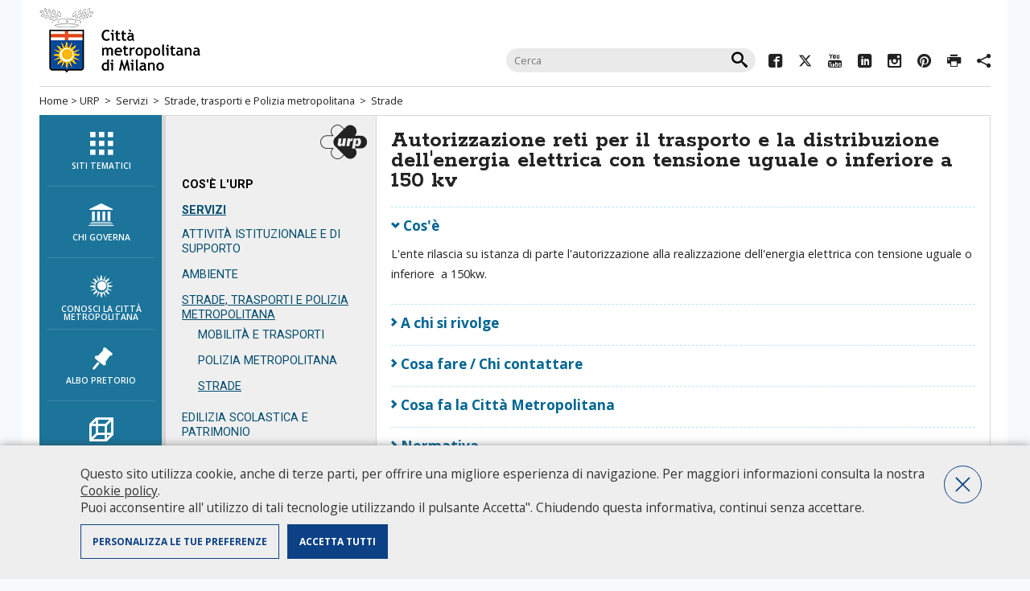

--- FILE ---
content_type: text/html;charset=UTF-8
request_url: https://cittametropolitana.mi.it/portale/URP/Servizi/Strade-trasporti-e-Polizia-metropolitana/strade/schede/Autorizzazioneretienergia%3C=150kv?idp=2276&idf=833
body_size: 6113
content:

<!DOCTYPE HTML>
<html lang="it">
<head>
<meta http-equiv="Content-Type" content="text/html; charset=utf-8">
<meta http-equiv="X-UA-Compatible" content="IE=edge" />
<meta name="google-site-verification" content="K17D8_oH-3WykfWFWCV_gW5PBLfgfqsEkOtMA9zvrhA" />
<meta name="google-site-verification" content="V2OVB1-alLu59N374xhsMfgyYm4eMVEq9XHTO6PIqh8" />
<title>Città metropolitana di Milano</title>
<meta property="og:title" content="Città metropolitana di Milano" />
<meta property="og:description" content="" />
<meta property="og:type" content="company" />
<meta property="og:url" content="/portale/URP/Servizi/scheda.html" />
<meta property="og:image" content="https://www.cittametropolitana.mi.it/export/system/modules/it.commons.milano/resources/img/facebook.gif" />
<meta property="og:image:width" content="158" > 
<meta property="og:image:height" content="158" >
<meta property="og:site_name" content="Città Metropolitana di Milano" />
<meta name="twitter:card" content="summary"  />
<meta name="twitter:title"  content="Città metropolitana di Milano" />
<meta name="twitter:description" content="" />
<meta name="twitter:site" content="@CittaMetroMi" />
<meta name="twitter:image" content="https://www.cittametropolitana.mi.it/export/system/modules/it.commons.milano/resources/img/facebook.gif" />
<meta name="viewport" content="width=device-width, initial-scale=1.0, maximum-scale=1.5" />
<meta name="description" content="" />
<meta name="keywords" content="">

<link rel="stylesheet" href="/export/system/modules/it.commons.milano/resources/style/layout-newhead.css?v=1.39" type="text/css" media="screen" />
<link rel="stylesheet" href="/export/system/modules/it.commons.milano/resources/style/print.css" type="text/css" media="print" />
<link rel="stylesheet" href="/export/system/modules/it.commons.milano/resources/script/jquery.ui/jquery-ui.css" type="text/css" media="screen" />
<link rel="stylesheet" href="/export/system/modules/it.commons.milano/resources/ico_font/icomoon.css?v=1.12" />
<link rel="stylesheet" href="/export/system/modules/it.commons.milano/resources/script/jquery.owl-carousel/owl.carousel.min.css">
<link rel="stylesheet" href="/export/system/modules/it.commons.milano/resources/script/jquery.owl-carousel/owl.theme.default.min.css">
<link rel="stylesheet" href="/export/system/modules/it.commons.milano/resources/script/jquery.prettyPhoto/prettyPhoto.css" type="text/css" media="screen" />
<link rel="stylesheet" href="/export/system/modules/it.commons.milano/resources/script/AddCalEvent/AddCalEvent.css" type="text/css" media="screen" />
<link rel="stylesheet" href="/export/system/modules/it.commons.milano/resources/script/jquery.fancybox/jquery.fancybox.css" type="text/css" media="screen" />

<link href="/export/system/modules/it.milano.provincia.urp/resources/style/urp.css" rel="stylesheet" type="text/css" media="screen" />


<script src="/export/system/modules/it.commons.milano/resources/script/jquery/jquery.js"></script>
<script src="/export/system/modules/it.commons.milano/resources/script/jquery.blank/blank.js"></script>
<script src="/export/system/modules/it.commons.milano/resources/script/jquery.masonry/masonry2.min.js" ></script>
<script src="/export/system/modules/it.commons.milano/resources/script/jquery.masonry/jquery.imagesloaded.min.js"></script>
<script src="/export/system/modules/it.commons.milano/resources/script/jquery.hoverIntent/jquery.hoverIntent.js" ></script>
<script src="/export/system/modules/it.commons.milano/resources/script/modernizr.js" ></script>
<script src="/export/system/modules/it.commons.milano/resources/script/jquery.ui/jquery-ui.min.js"></script>
<script src="/export/system/modules/it.commons.milano/resources/script/jquery.swfobject/jquery.swfobject.js"></script>
<script src="/export/system/modules/it.commons.milano/resources/script/jquery.owl-carousel/owl.carousel.js"></script>
<script src="/export/system/modules/it.commons.milano/resources/script/jquery.prettyPhoto/jquery.prettyPhoto.js"></script>
<script src="/export/system/modules/it.commons.milano/resources/script/jquery.fancybox/jquery.fancybox.pack.js"></script>
<script src="/export/system/modules/it.commons.milano/resources/script/jquery.cookies/jquery.cookies.js"></script>
<script src="/export/system/modules/it.commons.milano/resources/script/AddCalEvent/AddCalEvent.js"></script>
<script src="/export/system/modules/it.commons.milano/resources/script/condivisi.js"></script>
<script src="/export/system/modules/it.mi.cittametropolitana.portale/resources/script/script.js"></script>

<script src="/export/system/modules/it.milano.provincia.urp/resources/script/urp.js"></script>


<!-- Meta Pixel Code -->
<script type="text/plain" class="cc-onconsent-marketing">
	!function(f,b,e,v,n,t,s)
	{if(f.fbq)return;n=f.fbq=function(){n.callMethod?
	n.callMethod.apply(n,arguments):n.queue.push(arguments)};
	if(!f._fbq)f._fbq=n;n.push=n;n.loaded=!0;n.version='2.0';
	n.queue=[];t=b.createElement(e);t.async=!0;
	t.src=v;s=b.getElementsByTagName(e)[0];
	s.parentNode.insertBefore(t,s)}(window, document,'script',
	'https://connect.facebook.net/en_US/fbevents.js');
	fbq('init', '812124571161939');
	fbq('track', 'PageView');
</script>
<noscript><img height="1" width="1" style="display:none" src="https://www.facebook.com/tr?id=812124571161939&ev=PageView&noscript=1"/></noscript>
<!-- End Meta Pixel Code -->




<!--[if lt IE 10]>
    <script src="/export/system/modules/it.commons.milano/resources/script/multi_column/css3-multi-column.js"></script>
<![endif]-->
<!--[if lt IE 9]>
    <script src="/export/system/modules/it.commons.milano/resources/script/respond/respond.js"></script>
<![endif]-->
<!--[if lte IE 7]>
<link rel="stylesheet" href="/export/system/modules/it.commons.milano/resources/ico_font/ie7/ie7.css">
<script src="/export/system/modules/it.commons.milano/resources/script/jquery.masonry/masonry2.min.js"></script>
<![endif]-->

</head>

<body class="portale interna">

<script src="/export/system/modules/it.commons.milano/resources/script/analytics.js?v=3.02"></script>




<div id="page" class="center">

	<nav class="only-sr">
		<ul>
			<li><a accesskey="m" href="#navigazione">Salta al menù di navigazione principale</a></li>
			<li><a accesskey="i" href="#navigazioneinterna">Salta al menù di navigazione interna</a></li>
			<li><a accesskey="c" href="#contenuto">Salta al contenuto</a></li>
			<li><a accesskey="b" href="#banner">Salta all' area banner</a></li>
			<li><a accesskey="z" href="#footer">Salta al footer</a></li>
		</ul>
	</nav>

	<hr class="only-sr">
	
 
	
	<header>
		<div class="top-head">
			<div id="title">
				<a href="/portale/index.html"><img src="/export/system/modules/it.commons.milano/resources/img/logo_citta_milano.gif?v=1.0" alt="Città Metropolitana di Milano"></a>
				<span class="hide">Città metropolitana di Milano</span>
			</div><!-- fine title -->
			
        <form action="/search/" id="cercaNelSito">
                <fieldset>
                    <h3 class="hide">Cerca nel sito</h3>
                    <input type="text" name="q" value="" placeholder="Cerca" />
                    <input type="submit" class="icon-search" value="&#xe914;" name="cerca"  />
                </fieldset>
        </form>

			<div class="socials">
				<ul class="inline"> 
					





		
			
			
				 
				<li><a rel="external" href="https://www.facebook.com/Cittametropolitana.Milano/"><span class="icomoon icon-facebook2"></span><span class="hide">Facebook</span></a></li>
				
				
				
				
				
				
				
				
												
			
			
			
				
				 
				<li><a rel="external" href="https://twitter.com/CittaMetroMi"><span class="icomoon icon-twitter"></span><span class="hide">Twitter</span></a></li>
				
				
				
				
				
				
				
												
			
			
			
				
				
				 
				<li><a rel="external" href="https://youtube.com/@cittametropolitanadimilano "><span class="icomoon icon-youtube3"></span><span class="hide">YouTube</span></a></li>
				
				
				
				
				
				
												
			
			
			
				
				
				
				 
				<li><a rel="external" href="https://www.linkedin.com/company/citta-metropolitana-di-milano "><span class="icomoon icon-linkedin"></span><span class="hide">Linkedin</span></a></li>
				
				
				
				
				
												
			
			
			
				
				
				
				
				 
				<li><a rel="external" href="https://www.instagram.com/cittametropolitanamilano/ "><span class="icomoon icon-instagram"></span><span class="hide">Instagram</span></a></li>
				
				
				
				
												
			
			
			
				
				
				
				
				
				 
				<li><a rel="external" href="https://www.pinterest.com/CittaMetroMi/"><span class="icomoon icon-pinterest"></span><span class="hide">Pinterest</span></a></li>
				
				
				
												
			
			
			
				
				
				
				
				
				
				
				 
				<li><a href="javascript:window.print()"><span class="icomoon icon-printer"></span><span class="hide">Print</span></a></li>
				
												
			
			
			
				
				
				
				
				
				
				
				
				 
				<li><a href=""><span class="icomoon icon-share2"></span><span class="label">Condividi</span></a>
					<div id="condividi">
					
						   
		
		
		
							<div class="link-list-wrapper">
								<ul class="link-list">
									<li>
										<a target="_blank" class="list-item" href="https://facebook.com/sharer/sharer.php?u=https://cittametropolitana.mi.it/portale/URP/Servizi/scheda.html">
											<span class="icomoon icon-facebook2"></span>
											<span class="hide">Facebook</span>
										</a>
									</li>
									<li>
										<a target="_blank" class="list-item" href="https://twitter.com/intent/tweet/?text=Servizi+https://cittametropolitana.mi.it/portale/URP/Servizi/scheda.html">
											<span class="icomoon icon-twitter"></span>
											<span class="hide">Twitter</span>
										</a>
									</li>
									<li>
										<a target="_blank" class="list-item" href="http://www.linkedin.com/shareArticle?mini=true&url=https://cittametropolitana.mi.it/portale/URP/Servizi/scheda.html&title=Servizi&ro=false&source=https://cittametropolitana.mi.it">
											<span class="icomoon icon-linkedin"></span>
											<span class="hide">Linkedin</span>
										</a>
									</li>
									<li>
										<a class="list-item" href="whatsapp://send?text=https://cittametropolitana.mi.it/portale/URP/Servizi/scheda.html">
											<span class="icomoon icon-whatsapp"></span>
											<span class="hide">Whatsapp</span>
										</a>
									</li>
									<li>
										<a class="list-item" href="mailto:?subject=Servizi&body=https://cittametropolitana.mi.it/portale/URP/Servizi/scheda.html">
											<span class="icomoon icon-pec"></span>
											<span class="hide">Mail</span>
										</a>
									</li>
								</ul>

						</div>
						   
						   
                    </div>
				</li>
												
			
			


				</ul>
			</div><!-- fine socials -->
		</div>
		<nav id="breadcrumbs">
			<a href="/portale/" accesskey="h">Home</a> &gt;
			


	
	



	
		
			
			
				
				
			
		
	
	



	
	
		
	
	

	
	
	
		
		<a href="/portale/URP/">URP</a>
		
	

	
	
	
		&nbsp;&gt;&nbsp;
		<a href="/portale/URP/Servizi/">Servizi</a>
		
	

	
	
	
		&nbsp;&gt;&nbsp;
		<a href="/portale/URP/Servizi/Strade-trasporti-e-Polizia-metropolitana/">Strade, trasporti e Polizia metropolitana</a>
		
	

	
	
	
		&nbsp;&gt;&nbsp;
		<a href="/portale/URP/Servizi/Strade-trasporti-e-Polizia-metropolitana/strade/">Strade</a>
		
	





	


	
		</nav>
	</header>
	
	
	
	
	
    <div id="maincontainer">
        <div id="colonnaNav">
            <div id="mainav" >
				<a id="navigazione" class="only-sr"></a>
								

<ul role="menu" >
 <li role="menuitem"><a  accesskey="1"  href="/portale/siti_tematici/index.html" title="Visita la pagina di riferimento"><span class="icomoom icon-siti_tematici"></span>Siti tematici</a></li>
 <li role="menuitem"><a  accesskey="2"  href="/portale/chi_governa/index.html" title="Visita la pagina di riferimento"><span class="icomoom icon-chi_governa"></span>chi governa</a></li>
 <li role="menuitem"><a  accesskey="3"  href="/portale/conosci_la_citta_metropolitana/index.html" title="Visita la pagina di riferimento"><span class="icomoom icon-la_citta"></span>Conosci la Città metropolitana</a></li>
 <li role="menuitem"><a  accesskey="4"  href="/portale/albo-pretorio/index.html" title="Visita la pagina di riferimento"><span class="icomoom icon-albo_pretorio"></span>Albo pretorio</a></li>
 <li role="menuitem"><a  accesskey="5"  href="/portale/amministrazione-trasparente/index.html" title="Visita la pagina di riferimento"><span class="icomoom icon-amministrazione"></span>Amministrazione trasparente</a></li>
 <li role="menuitem"><a  accesskey="6"  href="/portale/territorio/index.html" title="Visita la pagina di riferimento"><span class="icomoom icon-territorio"></span>Territorio e comuni</a></li>
 <li role="menuitem"><a  accesskey="7"  href="/portale/servizi-online/index.html" title="Visita la pagina di riferimento"><span class="icomoom icon-servizi_online"></span>Servizi online</a></li>
 <li role="menuitem" class="active"><a class="on" accesskey="8"  href="/portale/URP/index.html" title="Visita la pagina di riferimento"><span class="icomoom icon-urp"></span>URP</a></li>
</ul>
				
            </div><!-- fine mainav -->
        </div><!-- fine colonnaNav -->      
        <div id="container">               
                
        

        	<div id="leftcol">
				<span class="icomoom topNav icon-urp"></span>
            	<div id="nav">
					<a id="navigazioneinterna" class="only-sr"></a>
                	<nav>
						
<ul role="menu" >
   <li role="menuitem"><a  href="/portale/URP/conosci/index.html"  title="Visita la pagina di riferimento">Cos'è l'Urp</a></li>
   <li role="menuitem" class="active"><a  class="on" href="/portale/URP/Servizi/index.html"  title="Visita la pagina di riferimento">Servizi</a>
<ul role="menu" >
   <li role="menuitem"><a  href="/portale/URP/Servizi/attivita-istituzionale-e-di-supporto/index.html"  title="Visita la pagina di riferimento">Attività istituzionale e di supporto</a></li>
   <li role="menuitem"><a  href="/portale/URP/Servizi/Ambiente/index.html"  title="Visita la pagina di riferimento">Ambiente</a></li>
   <li role="menuitem" class="active"><a  class="on" href="/portale/URP/Servizi/Strade-trasporti-e-Polizia-metropolitana/index.html"  title="Visita la pagina di riferimento">Strade, trasporti e Polizia metropolitana</a>
<ul role="menu" >
   <li role="menuitem"><a  href="/portale/URP/Servizi/Strade-trasporti-e-Polizia-metropolitana/mobilita_trasporti/index.html"  title="Visita la pagina di riferimento">Mobilità e trasporti</a></li>
   <li role="menuitem"><a  href="/portale/URP/Servizi/Strade-trasporti-e-Polizia-metropolitana/polizia_metropolitana/index.html"  title="Visita la pagina di riferimento">Polizia metropolitana</a></li>
   <li role="menuitem" class="active"><a  class="on" href="/portale/URP/Servizi/Strade-trasporti-e-Polizia-metropolitana/strade/index.html"  title="Visita la pagina di riferimento">Strade</a></li>
</ul>
</li>
   <li role="menuitem"><a  href="/portale/URP/Servizi/patrimonio/index.html"  title="Visita la pagina di riferimento">Edilizia scolastica e patrimonio</a></li>
   <li role="menuitem"><a  href="/portale/URP/Servizi/Sviluppo_sociale/index.html"  title="Visita la pagina di riferimento">Sviluppo economico sociale e turismo </a></li>
   <li role="menuitem"><a  href="/portale/URP/Servizi/territorio_parchi/index.html"  title="Visita la pagina di riferimento">Territorio e parchi</a></li>
</ul>
</li>
   <li role="menuitem"><a  href="/portale/URP/Modulistica/index.html"  title="Visita la pagina di riferimento">Modulistica</a></li>
   <li role="menuitem"><a  href="/portale/URP/Organigramma/index.html"  title="Visita la pagina di riferimento">Organigramma</a></li>
   <li role="menuitem"><a  href="/portale/URP/Accedi_agli_atti/index.html"  title="Visita la pagina di riferimento">Accedi agli atti</a></li>
   <li role="menuitem"><a  href="/portale/URP/urp_comuni/index.html"  title="Visita la pagina di riferimento">Gli URP dei Comuni</a></li>
   <li role="menuitem"><a  href="/portale/URP/chiedilo-allurp/index.html"  title="Visita la pagina di riferimento">Chiedilo all'URP</a></li>
   <li role="menuitem"><a  href="/portale/URP/contatti.html"  title="Visita la pagina di riferimento">Contatti</a></li>
</ul>

                    </nav>
       			</div>
				<!--
            	<div class="diretta">
                	<h3>Diretta</h3>
                	
                </div>
				-->
                <div class="banner">
					<a id="banner" class="only-sr"></a>
					<ul>
					

	 
		
	
	


	
	 
		
	




	
	
		
							
				<li><a href="/portale/cosa_fare_per/pagina_banner.html" title=""><img src="/export/sites/default/portale/img/banner/banner_cosa_fare_per.jpg" alt="" /></a></li>
							
				<li><a href="/portale/URP/urp_comuni/index.html" title=""><img src="/export/sites/default/portale/URP/img/banner_urp-copia.jpg" alt="" /></a></li>
							
				<li><a href="http://www.appuntamentimetropolitani.milano.it/home/home.php" title="Appuntamenti metropolitani"><img src="/export/sites/default/portale/URP/img/banner_AM.jpg" alt="Appuntamenti metropolitani" /></a></li>
			
		
	


					</ul>
                </div>
            </div>

			<div id="centercol">
				<div class="content">
					<a id="contenuto" class="only-sr"></a>
					

					<div  id="centercontainer" >

	
	
		
			
<div>
	

<div id="scheda" class="text">

<div id="tscheda">
	<!--  Elementi a scomparsa -->

	<h1 class="pagetitle">Autorizzazione reti per il trasporto e la distribuzione dell'energia elettrica con tensione uguale o inferiore a 150 kv</h1>

	<ul class="dettaglio">

		<li>
			<h4 class="titdida">Cos'è</h4>
			<div class="cont">
				<div class="ul_li_normali"> <p>L'ente rilascia su istanza di parte l'autorizzazione alla realizzazione dell'energia elettrica con tensione uguale o inferiore&nbsp; a 150kw.</p>
				</div>


			</div>
		</li>


		<li>
			<h4 class="titdida">A chi si rivolge</h4>
			<div class="cont">

				<p>Aziende</p>

				<br />
			</div>
		</li>

		<li>
			<h4 class="titdida">Cosa fare / Chi contattare</h4>
			<div class="cont">

				<ul class="nodisc">

					<li>
						<strong>Cosa fare</strong> <br />
						<div class="ul_li_normali"> <p>Presentare specifica&nbsp;istanza e la necessaria&nbsp;documentazione.</p></div>
					</li>

					<li><strong>Dove chiedere informazioni</strong><br />
					<br />
						<ul class="nodisc">

							                      			<li> 
                      			    
                                                 <!-- Per Maggiori Informazioni -->
	                                    	
                                                                    					                					                					                					
                      	    		                <table>
                                                                                 	    		    
                      	    			                   <tr>
                							<th>Struttura:</th>
                							<td> 
                                                                             
                                                                                  Area
                                                                             
                                                                             Infrastrutture
                                                                        </td>
                						   </tr>
                                                                 
                                                                   
                                                                

                                                                           					                					                					                					
                						<tr>	
                							<th>Sede:</th> 
                							<td> 
                                                                                    					                					                					                					
     					                                       Piceno  
                                                                         

                                                                                    					                					                					                					
 						                              <br /> viale Piceno, 60 20129 Milano
                                                                          
                							</td>
                						</tr>
                                                                 


                						
                						
                						   <tr>
                							<th>A chi rivolgersi: </th> 
                							<td> Settore Patrimonio ed espropri </td>
                						   </tr>
                						
                						
                						
                						
                						<tr>
                							<th>Tel.:</th>
                							<td> 02 7740 5865  &nbsp;
                									 </td>
                						</tr>			
                						
                						
                						
                						
                						
                						
                						
                						

                						
								
		
								
								    <tr>
									<th>Orario:</th>
								    <td>       	
								       
                						 	  dal lunedì al venerdì dalle 9.00 alle 12.00  
                						          
                						    </td>
                						    </tr>
                						


                						
                						           					
                					</table>                					                					
                				</li>
                				<li> &nbsp; </li>

						</ul></li>

					<li><strong>Dove presentare la domanda</strong> <br />
					<br />
						<ul class="nodisc">
							
							                      			<li>                                            
                      			    
                                                <!-- Informazioni -->
                      			    
                      	    		                <table>     
                                                                                 	    		    
                      	    			                    <tr>
                							<th>Struttura:</th>
                							<td> 
                                                                             
                                                                                  Servizio
                                                                             
                                                                             Infrastrutture di trasporto
                                                                        </td>
                						    </tr>
                                                                


                                                                 

                						
                						
                						
                                                                <!--
                						
                                                                -->  
                						
                						
                						
                						
                						
                						

                						
                						
                						
                						
										
								


                						
                						           					
                					</table>                					                					
                				</li>
                				
							
						</ul></li>

				</ul>
			</div>
		</li>
		<li>
			<h4 class="titdida">Cosa fa la Città Metropolitana</h4>
			<div class="cont">

				<p>L'ente&nbsp;rilascia le autorizzazioni e compie i&nbsp;necessari collaudi.</p>
				<br />

				<ul class="nodisc">

					<li><strong> Area
					</strong> <br /> Infrastrutture</li>

					<li><strong> Denominazione procedimento </strong> <br /> Autorizzazione reti per il trasporto e la distribuzione dell'energia elettrica con tensione uguale o inferiore a 150 kv</li>

					<li>
 <strong>Responsabile del Procedimento</strong><br /> Alessandra Tadini

						<table>


						</table>

					</li>

					<li><strong>Tempi</strong> <br /> 30 gg</li>

				</ul>
			</div>
		</li>

		<li>
			<h4 class="titdida">Normativa</h4>
			<div class="cont">

				<ul class="nodisc">

					<li>
 <a href="https://normelombardia.consiglio.regione.lombardia.it/NormeLombardia/Accessibile/main.aspx?exp_coll=lr001982081600052&view=showdoc&iddoc=lr001982081600052&selnode=lr001982081600052" title="Norme in materia di opere concernenti linee ed impianti elettrici fino a 150.000 volt." rel="external"> <strong> Legge Regionale n. 52 del 1982 </strong></a> 

						<ul class="nodisc">

							<li>Norme in materia di opere concernenti linee ed impianti elettrici fino a 150.000 volt.</li>

						</ul>
					</li>

					<li>
 <a href="https://normelombardia.consiglio.regione.lombardia.it/NormeLombardia/Accessibile/main.aspx?exp_coll=lr002000010500001&view=showdoc&iddoc=lr002000010500001&selnode=lr002000010500001" title="Riordino del sistema delle autonomie in Lombardia." rel="external"> <strong> Legge Regionale n. 1 del 2000 </strong></a> 

						<ul class="nodisc">

							<li>Riordino del sistema delle autonomie in Lombardia.</li>

						</ul>
					</li>

				</ul>
			</div>
		</li>


	</ul>

	<!-- // Elementi a scomparsa -->
	
</div>

</div>
</div>


		
		
	

</div>									





					

					<div class="clearfix">&nbsp;</div>
					<a href="javascript:history.back()" class="back">indietro</a>													
				</div>
            </div>
			

	
		
	
	

			<div id="topFooter">
				
            	<div class="trecol colUno">																
					<h4>Portale Istituzionale</h4>
<ul>
<li><a href="/portale/chi_governa/index.html" target="_blank" rel="noopener noreferrer">Chi governa</a></li>
<li><a href="/portale/conosci_la_citta_metropolitana/index.html">Conosci la Città metropolitana</a></li>
<li><a href="http://temi.cittametropolitana.milano.it/albopretoriool/new/index.asp" target="_blank" rel="noopener noreferrer">Albo pretorio on-line</a></li>
<li><a href="/portale/amministrazione-trasparente/index.html">Amministrazione trasparente</a></li>
<li><a href="/portale/territorio/index.html">Il territorio e i comuni</a></li>
<li><a href="/portale/servizi-online/index.html">Servizi online</a></li>
<li><a href="/portale/utilita/policy/" target="_blank" rel="noopener noreferrer">Privacy Policy</a></li>
<li><a title="Questo link si apre in un'altra finestra" href="/portale/intranet/intranet.html" target="_blank" rel="noopener noreferrer">Area riservata personale CMM</a></li>
<li><a href="http://intracloud.cittametropolitana.mi.it/intranet/" target="_blank" rel="noopener noreferrer">Intranet</a></li>
</ul>
                </div>
                <div class="trecol colDue">
					<h4>Siti tematici</h4>
<ul class="multicol">
<li><a href="/portale/siti_tematici/index_old.html">Tutti i siti</a></li>
</ul>
                </div>
                <div class="trecol colTre">
					<h4>Info</h4>
<p><a href="/portale/URP/conosci/index.html" target="_blank" rel="noopener noreferrer"><img src="/export/system/modules/it.commons.milano/resources/img/urp.gif" alt="URP - Ufficio Relazioni con il Pubblico" width="168" height="38" /></a></p>
<ul>
<li><span class="icomoon icon-phone">&nbsp;</span>Numero Verde: 800.88.33.11<br />- dal lunedì al giovedì: <br />&nbsp; 10.00-12.00 / 14.00-16.00<br />- venerdì: <br />&nbsp; 10.00-12.00</li>
<li><a href="/portale/URP/chiedilo-allurp/index.html" target="_blank" rel="noopener noreferrer">Chiedilo all'URP&nbsp;</a></li>
<li><span class="icomoon icon-pec">&nbsp;</span><a href="mailto:protocollo@pec.cittametropolitana.mi.it">Pec<br /></a></li>
<li><span class="icomoon icon-pec">&nbsp;</span><a href="mailto:protocollo@cittametropolitana.mi.it" target="_blank" rel="noopener noreferrer">Peo</a></li>
<li>Apertura al pubblico martedì e giovedì solo su appuntamento da richiedere tramite:<br />- <a href="/portale/URP/chiedilo-allurp/index.html" target="_blank" rel="noopener noreferrer">Chiedilo all'URP&nbsp;</a><a href="/portale/URP/chiedilo-allurp/index.html" target="_blank" rel="noopener noreferrer"><br /></a>- Numero Verde: 800.88.33.11</li>
</ul>
<ul>
<li><span class="icomoon icon-organigramma">&nbsp;</span><a href="/portale/URP/Organigramma/index.html">Consulta l'organigramma</a></li>
<li><span class="icomoon icon-accedi_atti">&nbsp;</span><a href="/portale/URP/Accedi_agli_atti/index.html">Accedi agli atti</a></li>
<li><span class="icomoon icon-guida">&nbsp;</span><a href="/portale/URP/Servizi/index.html">Guida pratica ai servizi e alla modulistica</a></li>
</ul>				
                </div>
				
               	<div class="clearfix">&nbsp;</div>
            </div><!-- fine topFooter -->            

        </div><!-- fine container -->
    </div><!-- fine maincontainer -->
    <footer>
		<a id="footer" class="only-sr"></a>
		Città metropolitana di Milano - Via Vivaio, 1 - 20122 Milano - centralino 02 7740.1 | 
<a href="mailto:protocollo@pec.cittametropolitana.mi.it">PEC - Posta Elettronica Certificata</a> |<a href="mailto:protocollo@cittametropolitana.mi.it">PEO - Posta Elettronica Ordinaria</a>| 
P.IVA 08911820960<br />
		<div class="footerLink">
			<a href="/portale/utilita/accessibilita.html">Accessibilità</a> |
			<a href="/portale/utilita/dichiarazione-di-accessibilita.html">Dichiarazione di accessibilità</a> |
			<a href="/portale/utilita/obiettivi_accessibilita.html">Obiettivi di accessibilità</a> |
			<a href="/portale/utilita/feedback.html">Valuta il sito</a> |
			<a href="/portale/utilita/policy/">Privacy Policy</a> |
			<a href="/portale/utilita/riconoscimenti.html">Riconoscimenti</a> |
			<a href="/portale/utilita/credits.html">Credits</a> |
			<a href="/portale/utilita/mappa/">Mappa sito</a> |
			<a href="/portale/utilita/intranet2.html">Area riservata personale CMM</a> |
			<a href="/portale/utilita/intranet.html">Intranet</a> |
			</div>
    </footer><!-- fine footer -->
</div><!-- fine page -->

</body>
</html>

--- FILE ---
content_type: text/css
request_url: https://cittametropolitana.mi.it/export/system/modules/it.commons.milano/resources/style/layout-newhead.css?v=1.39
body_size: 50410
content:
@import url('https://fonts.googleapis.com/css?family=Roboto:500,700,400');
@import url('https://fonts.googleapis.com/css?family=Rokkitt:400,700');
@import url('https://fonts.googleapis.com/css?family=Open+Sans:400,600,700,800');

/*
@import url('/system/modules/it.commons.milano/resources/fonts/Roboto.css');
@import url('/system/modules/it.commons.milano/resources/fonts/Rokkitt.css');
@import url('/system/modules/it.commons.milano/resources/fonts/OpenSans.css');
*/

/*
font-family: 'Roboto', sans-serif;
font-family: 'Rokkitt', serif;
font-family: 'Open Sans', sans-serif;

test0: 		#010101;
celeste: 	#024C6E;
border:		#d7d7d7;

*/

/*
#container{
	margin-left:0px !important;
}
#colonnaNav{
	display:none !important;
}*/

/*#.- .-.. . ... ... .- -. -.. .-. --- -.-. .- .. -- ..#*/
/* ]==========[    CITTA' METROPOLITANA    ]=========[  */
/*#.- .-.. . ... ... .- -. -.. .-. --- -.-. .- .. -- ..#*/

body{
	margin:0px;
	padding:0px;
	border:0;
	font-family:'Open Sans', Arial, Helvetica, sans-serif;
	font-weight:400;
	background-color:#f6fafd;
	color:#222222;
	font-size:90%;
	line-height:180%;
	-webkit-text-stroke: 1px transparent;
	text-rendering: optimizeLegibility;
	text-rendering: geometricPrecision;
	font-smooth: always;
	font-smoothing: antialiased;
	-moz-font-smoothing: antialiased;
    -webkit-font-smoothing: antialiased;
    -moz-osx-font-smoothing: grayscale; /* Default: auto */
}
.text .text{
	padding:0px !important;
}
body.home{
	background-color:#f9fafc;
}
.breaker,
.clearfix {
	clear: both;
	margin: -2px 0 0 0;
	padding: 0px;
	height: 0.1em;
	font-size: 0.1em;
	line-height:0.1em;
}
.clearfix.clearleft{
	clear:left;
}
a{
	text-decoration:none;
	outline: 0;
}
a:hover{
	text-decoration:underline;
}
strong{
	font-weight:700;
}
hr{
	border:0px solid;
	border-bottom:1px solid #C3D0D6;
	clear:both;
	margin: 10px 0 10px 0;
	padding:0px;
	height:10px;
	color:#FFF;
	background-color:#FFF;
}
#leftspace hr{
	display:none;
}
hr.clearfix{
	position:absolute;
	left:-9999px;
	width:10px;
}
form{
	margin: 0px;
	padding: 0px;
}
label{
	display:inline-block;
}
.submit{
	background-color:#e4e2e3;
	color:#024C6E;
	border:0px solid;
	cursor:pointer;
}
select, input, textarea{
	font-family:'Open Sans', Verdana, Geneva, sans-serif;
	font-size: 100%;
	padding:1px 2px;
}
input[type=text]:focus, textarea:focus {
	background-color: #ece98b; 
	color: #000;
}
input[type=checkbox]:focus + label, input[type=radio]:focus + label {
	background-color: #ece98b; 
	color: #000;
}
h1, h2, h3, h4, h5, h6, h7{
	margin: 0px;
	padding: 0px;
}

#center .int h1{ font-size:120%; }
#center .int h2{ font-size:110%; }
#center .int h3{ font-size:100%; }
#center .int h4{ font-size:100%; }
#center .int h5{ font-size:100%; }
#center .int h6{ font-size:100%; }
#center .int h7{ font-size:100%; }

p{
	margin: 10px 0px 10px 0px;
	padding:0px;
}
.hide{
	position:absolute;
	left:-9999px;
	clear:none;
}
.only-sr {
	position: absolute;
	height: 1px;
	width: 1px;
	clip: rect(1px 1px 1px 1px); // IE 6 and 7
	clip: rect(1px,1px,1px,1px);
	clip-path: polygon(0px 0px, 0px 0px, 0px 0px);
	-webkit-clip-path: polygon(0px 0px, 0px 0px, 0px 0px);
	overflow: hidden !important;
}
img.img-fluid{
	width:100% !important;
	height:auto !important;
}
iframe{
	border:0px solid;
}

.youtubeFrame iframe{
	border:0px solid;
	width:100%;
	height:200px;
}
@media (min-width: 768px) {
	.youtubeFrame iframe{
		height:400px;
	}
}

fieldset{
	border:0px;
	margin:0px;
	padding:0px;
}
.noscript{
	margin:0px;
}
a img{
	border:0px;
}
.left, 
.alignleft{
	float:left;
	display:inline;
}
img.left, 
img.alignleft{
	float:left;
	margin:0 8px 8px 0;
}
img.right, 
img.alignright{
	float:right;
	display:inline;
	margin:0 0 8px 8px;
}
.smalltext{
	font-size:90%;
	line-height:100%;
}
.center{
	margin:0 auto;
}

.danger{
    border: 2px dashed #3d8aa8;
    margin: 20px;
    background-color: #eef8fc;
}


ul.inline{
	margin:0px;
	padding:0px;
}
ul.inline li{
	margin:0px;
	padding:0px;
	list-style:none;
	display:inline-block;
}
ul.inline li a{
	color:#222222;
	text-decoration:none;
}

a.back{
	margin:20px 0 20px 20px;
	display:inline-block;
	color:#026592;
}
a.back:before{
	content:"« "
}

/* ================================================================================== */
/* ========================================= LEFTCOL ================================= */
#page{
	background-color:#FFF;
}
.portale #leftcol{
	background-color:#efefef;
}
#centerpage{
	border:1px solid #d7d7d7;
	border-left:0px solid;
	border-bottom-width:0px;
	position:relative;
}
#leftcol #siteImg{
	width:100%;
	height:auto;
}

/* ========================================= HEADER ================================= */
header{
	position:relative;

}
header .top-head{
	text-align: center;
}
header .top-head #title{
	padding: 10px 0;
}
header .top-head h1#title{
	margin-bottom: 5px;
}
header #breadcrumbs{
	clear:both;
	font-size:90%;
	border-top:1px solid #d7d7d7;
	padding: 5px;
}
header #breadcrumbs a{
	color:#222222;
}
.socials{
	margin:0px;
	padding-top:10px;
	padding-bottom: 10px;
}
.socials ul li{
	margin-left:5px;
	text-transform:uppercase;
	position:relative;
}
.socials ul li:last-child{
	margin-top:-4px;
}
.socials ul li .label{
	display:none;
}
.socials .icomoon{
	font-size:120%;
}

.socials #condividi {
    display: none;
    height: 32px;
    position: absolute;
    right: 0;
    top: -7px;
    width: 137px;
	z-index:999;
	box-shadow:3px 3px 3px #ccc;
}
.socials #condividi .icomoon{
	color: #004F72;
}
.socials #condividi .addthis_sharing_toolbox{
	margin:10px 0 0 10px;
}
.socials li:hover #condividi {
    background-color: #fff;
    border: 2px solid #1C749A;
    border-radius: 4px;
    display: block;
}
.socials #condividi ul {
    list-style: outside none none;
    margin: 0px !important;
    padding: 0 !important;;
}
.socials #condividi ul li {
    float: left;
    list-style: outside none none;
    margin: 5px;
    padding: 0;
}


.toSection{
    color: #024c6e;
    font-size: 250%;
    font-weight: normal;
	position:absolute;
	left:170px;
	top:90px;
	display:none;
}
.toSection:before{
	content:"/";
}
.backhome{
	position:absolute;
	z-index:99;
	left:0px;
	top:0px;
	display:block;
	width:180px;
	height:106px;
	text-indent:-9999px;
}


.left-tematic{
	position: relative;
}
.left-tematic .tematic-link img{
	width:100%;
}
.left-tematic .tematic-link span{
	position: absolute;
	bottom:5px;
	left:0px;
	background-color: rgb(255,255,255,.9);
	color: #1C749A;
    z-index: 10;
    padding: 10px;
	font-size: 20px;
	margin-right:10px;
}

/* ========================================= CONTENUTO ================================= */
#maincontainer{
	background-color:#1C749A;
}
#container{
	background-color:#FFF;
}
.tematico #container{
	border-left:1px solid #d7d7d7;
}
.interna #centercontainer a{
	color:#1C749A;
	text-decoration:underline;
}


#centercontainer .text li{
	padding: 0 0 5px 0;
}


#centercontainer .text iframe{
	margin: 0 10px 10px 0;
}

/* ========================================= LEFTCOL ================================= */
#topImgSpace ul{
	display:none;
}
.tematico #tematic-title{
	padding: 10px;
	line-height: 120%;
}

/* ========================================= LEFTCOL ================================= */
#leftcol{
	position:relative;
}
#leftcol .topNav{
	font-size:45px;
	position:absolute;
	right:50px;
	top:2px;
}
#leftcol nav{
	margin-top:70px;
	font-family: 'Roboto', sans-serif;
}
.tematico #leftcol nav{
	margin-top:27px;
}
#leftcol nav > ul{
	margin:20px;
	padding:0px;
}
#leftcol nav ul ul{
	margin:5px 0px 0px 0px;
	padding:0px;
}
#leftcol nav li{
	margin:0px;
	padding:7px 0px;
	line-height: 18px;
	list-style:none;
}
#leftcol nav ul ul ul{
	margin:0px 0px 0px 20px;
	padding:0px;
}
#leftcol nav li a{
	text-transform:uppercase;
}
#leftcol nav > ul > li > a{
	font-weight:bold;
	color:#010101;
}
#leftcol nav .active a{
	color:#024C6E;
}
#leftcol nav .active > a{
	text-decoration:underline;
}


/* ========================================= COLONNA DESTRA ================================= */
.content{
    border-left: 1px solid #d7d7d7;
    float: left;
    margin-left: -1px;
	width:100%;
}
h1.pagetitle{
	padding: 10px 5px 0px 5px;
	font-family: 'Rokkitt', serif;
	font-size:200%;
}
.text h1.pagetitle{
	padding: 0px !important;
}
.tematico.home #rightcol{
	margin-bottom:20px
}
.tematico.interna #rightcol{
	padding-bottom:20px;
}
.tematico #rightcol .text,
.portale #centercol .text{
	padding: 5px 5px;
}
.portale.home #rightcol{
	background-color: #d7d7d7;
}
.portale.home #rightcol .banner{
	padding: 0 10px;
}
.portale.home #rightcol .banner ul{
	margin:0px;
}
.portale.home #rightcol .banner ul li { 
	margin-bottom: 6px;
}
.portale #rightcol .banner img{
	width: 100%;
	height: auto;
}


.home .text{
	margin-left:1px;
}
#rightcol .text a{
	color:#024C6E;
}
.interna .text h2{		color:#000000;		font-weight:600; font-size:18px; margin: 0 0 10px 0; }
.interna .text h3{		color:#000000;		font-weight:600; font-size:17px; margin: 0 0 10px 0; }

/* =================== diretta ==================== */
.diretta{
    background-color: #e5e3e4;
    height: 122px;
    padding: 20px 20px 20px 60px;
	background:url(../img/twitter.gif) 20px 20px no-repeat;
	border-bottom:2px solid #d7d7d7;
}
.portale.home .diretta{
	 border-left: 4px solid #d7d7d7;
	 border-bottom:1px solid #d7d7d7;
	 margin-bottom:10px;
	 width:238px;
}
.diretta h3{
	color:#024C6E;
	text-transform:uppercase;
	font-weight:normal;
	padding-bottom:10px;
}
.diretta a{
	color:#024C6E;
}
.box.double.top{
	background-color:#f1f1f1;
	height:122px;
	border:0px !important;
}
.box.double > iframe,
.box.double > img{
	width:285px;
	height:183px;
	margin:20px;
	float:left;
	position:relative;
	z-index:99;
}

/* =================== ELENCO NEWS ==================== */
.elencnews,
.elencnews100,
.elencnews120{
	margin:20px 0 0 0;
	padding:0px;
}
.elencnews li,
.elencnews100 li,
.elencnews120 li{
	list-style:none;
}
.elencnews li img{
	float:left;
	width:160px;
	height:100px;
}
.elencnews100 li img{
	float:left;
	width:100px;
	height:63px;
}
.elencnews120 li img{
	float:left;
	width:120px;
	height:75px;
}
.elencnews li > div{
	min-height: 120px;
    margin-left: 170px;
	margin-bottom:15px;
}
.elencnews100 li > div{
	min-height: 120px;
    margin-left: 110px;
	margin-bottom:15px;
}
.elencnews120 li > div{
	min-height: 120px;
    margin-left: 130px;
	margin-bottom:15px;
}
.panneloricerca select, .panneloricerca input{
	height:26px;
	line-height:10px;
	font-size:12px;
}
.panneloricerca input[type='text']{
	height:20px;
	padding:1px;
	overflow:hidden;
	line-height:20px;	
}
.elencnews p{
	margin:0px;
}

.parentLink{
	text-transform:uppercase;
	text-decoration:none !important;
	padding:18px 0 0 18px;
	display:inline-block;
}

.elencnews .parentLink,
.elencnews100 .parentLink,
.elencnews120 .parentLink{
	padding:0px;
}


#news .box{
	padding-bottom:50px;
}


.comune-link{
    text-transform: uppercase;
    font-weight: 800;
	color: #024C6E;
    font-size: 12px;
    line-height: 16px;
    z-index: 99;
    position: relative;
}

/* =================== comunicati ==================== */
.comunicati{
	background-color: #FFF;
}
.comunicati h3{
	font-family: 'Rokkitt', serif;
	font-size: 1.5rem;
	padding:8px 0px 0 0px;
}
.comunicati .leggitutte{
	position: absolute;
    right: 12px;
    top: 24px;
}
.listItem{
	padding:10px;
	position:relative;
	border-top:1px solid #d7d7d7;
}
.listItem h3 a{
	color:#024C6E;
}
.listItem ul{
	margin:20px 0px 0px 0x;	
	padding:0px;
}
.listItem ul li{
	margin:0px 0px 10px 0px;
	padding:0;
	list-style:none;
}
.listItem a{
	color:#393939;	
}
.listItem a.seeAll{
	text-decoration:underline;
	text-align:right;
	display:block;
}
.dataCom{
	float:left;
	margin-top:10px;
	margin-right:4px;
}
.am{
	border-bottom:1px solid #d7d7d7;
}

/* =================== Pagination ==================== */
.pagination{
	
}
.pagination li{
	float:left;
	margin:0px;
	padding:0px 5px;
	list-style:none;
}
.pagination li a{
	color:#1C749A;
	cursor:pointer;
	border:1px solid #1C749A;
	display:block;
	width:20px;
	height:25px;
	text-align:center;
	border-radius:2px;
	text-decoration: none !important;
	margin: 0 2px;
}
.pagination li a:hover{
	background-color:#1C749A;
	color:#FFF !important;
	text-decoration:none;
}
.pagination li.active a{
	font-weight:bold;
}
/* ================== sititematici =================== */

.sititematici h3{
	padding:20px 10px 20px 10px;
    font-family: 'Rokkitt', serif;
    line-height: 100%;
    font-size: 1.5rem;
}
.sititematici ul{
	margin:0px 10px 0px 10px;
	padding:0px;
}
.sititematici ul li{
	margin:0px 0px 10px 0px;
	padding: 0px;
	list-style:none;
	color: #024C6E;
	font-size:85%;
	background:url(../img/angolo_blu.gif) right top no-repeat #FFF;

}
.sititematici ul li a{
	color: #024C6E;
	display:block;
	background-position:15px 10px;
	background-repeat:no-repeat;
	padding:10px 10px 10px 50px;
	font-weight: 500;
    font-size: 12px;
    line-height: 16px;
}
.sititematici ul li a strong{
	text-transform:uppercase;
	font-weight:800;
}
/* ================== banner =================== */
ul.banner{
	padding:0px;
	margin:0px;
}
ul.banner img{
	height: 121px;
}
ul.banner li{
	padding:0px;
	margin:0px 0 3px 0;
	list-style:none;
}
.banner{
	text-align:center;
}
#leftcol .banner img{
	border: 1px solid #d7d7d7;
	width:160px;
	height:100px;
}
.banner ul{
	list-style:none;
	margin:20px 0;
	padding:0px;
}
.banner li{
	margin: 0 0 10px 0;
}

.banner.bottom{
	text-align: left;
}
.banner.bottom ul{
	margin-top: 5px;
	margin-bottom:0px;
	margin-left:-5px;
	display:flex;
}
.banner.bottom li{
	margin-left:5px;
	margin-bottom:0px;
}
.banner.bottom li img{
	width: 100%;
}

/* ========================================= BANNER IDROSCALO ================================= */
.box_idroscalo{
	background: url(../img/idroscalo.jpg) center center no-repeat;
	position: relative;
	height: 280px;
}
.box_idroscalo .idrolabel{
	position: absolute;
	left: 20px;
	top:0px;
	width: 185px;
	text-align: center;
}
.box_idroscalo .idrolabel h3{
    background: url(../img/idroscalo.gif) center 25px no-repeat #FFF;
    padding: 90px 10px 10px 10px;
    color: #1275ad;
    font-size: 21px;
    font-family: 'Rokkitt', serif;
}
.box_idroscalo .vaialsito{
	background-color: #ec6b66;
	color:#FFF;
	display: block;
	text-transform: uppercase;
	font-weight: bold;
	padding:5px 0;
	margin:10px 0;
}
.box_idroscalo .social{
	color:#FFF;
	background-color: #ec6b66;
	display: inline-block;
	width: 30px;
	height: 30px;
	font-size: 20px;
	text-align: center;
	border-radius: 5px;
	padding-top:2px;
	text-decoration: none;
	margin:  0 3px;
}
.box_idroscalo .icon-facebook{
	margin-left:-4px;
	padding: 0 2px;
}
.box_idroscalo .widgetFb{
	position: absolute;
	right: 0px;
	width: 200px;
	position: absolute;
	top:5px;
	right: 5px;
}


/* ========================================= footer ================================= */
footer{
	/*background: url(../../condivisi/img/logo_citta_milano_footer.gif) 77px 38px no-repeat #f1f1f1;
	min-height:80px;
	padding-left:260px;
	padding-top:52px;
	line-height:205%;
	font-size:90%;*/
	background-color:#666666;
	color:#FFF;
	padding:10px 20px;
	font-size: 90%;
}

footer a{
	color:#FFF;
}

#topFooter{
	background-color:#f1f1f1;
	clear:both;
}
#topFooter .icomoon{
	margin-right:6px;
	color:#666666;
}
.portale #topFooter{

	padding:10px;
	border-top:5px solid #d7d7d7;
}

/* -------------------------  FOOTER  ------------------------- */
.trecol{
	padding:10px;
	clear:both;
}
.colDue{
	clear:both;
	border-top:1px solid #D7D7D7;
}
.colTre{
	border-top:1px solid #D7D7D7;
}
.trecol ul.multicol li{
	float:left;
	margin-right:10px;
}

.trecol h4{
	margin-bottom:10px;
	text-transform:uppercase;
}
.trecol ul{
	margin:0px 0 0 0;
	padding:0px;
	list-style:none;
}
.trecol ul li{
	margin: 0 0 10px 0;
	padding:0px;
	list-style:none;
}
.trecol ul li a{
	color:#000;
}


/* --------------------------- NAVIGAZIONE ---------------------------- */




#colonnaNav #openMainNav{
	text-decoration:none;
	color:#FFF;
	font-size: 22px;
	display:block;
	width:100%;
	text-align:center;
	padding: 20px 0;
}
#colonnaNav #mainav{
	color:#FFF;
	padding:0px 0 0px 0;
}

#colonnaNav #mainav ul{
	margin:0px;
	padding:0px 0px 10px 0px;
}
#colonnaNav #mainav ul li{
	padding:0px 0px 0px 10px;
	list-style:none;
	
}
#colonnaNav #mainav a{
	color:#FFF;
	text-transform:uppercase;
	text-decoration:none;
	font-family:'Open Sans', Courier;
	font-size:72%;
	text-align:center;
	display:block;
	line-height:100%;
	padding:20px 0;
	height:48px;
	border-bottom:1px solid #3d8aa8;
	font-weight:600;
}
#colonnaNav #mainav ul li:hover,
#colonnaNav #mainav ul li.active{
	background:url(../img/mainnav_active.gif) right 37px no-repeat;
}
#colonnaNav #mainav span{
	display:block;
	font-size:30px;
	margin-bottom:8px;
}

.openMobNav{
	text-decoration:none;
	color:#FFF;
	font-size: 24px;
	display:block;
	text-align:right;
	padding:5px 10px 5px 0;
}
#leftcol .openMobNav{
	color:#1C749A;
}
.openMobNav .left{
	font-family: "Open Sans",Arial,Helvetica,sans-serif;
    font-size: 14px;
	padding:5px;
}

/* --------------------------- CONTATTI ---------------------------- */
#contactPuls{
	text-transform:uppercase;
	font-weight:bold;
	text-decoration:none;
	color:#000000;
	text-transform:uppercase;
	height:15px;
	padding-top:5px;
	display:inline-block;
	
}
#contactPuls .icomoon{
	font-size:29px;
	float:left;
	margin-top:-5px;
	margin-right:10px;
}
.tematico #contactPuls{
	top:80px;
}
#contactspace{
	background-color:#1C749A;
	position:relative;
	display:none;
	width:100%;
}
#contactspace ul{
	margin:0px;
	padding:0px;
}
#contactspace li{
	margin:0px;
	padding:20px 20px 20px 20px;
	list-style:none;
	float:left;
	border-bottom:1px solid #429cc1;
	border-right:1px solid #429cc1;
	width:250px;
	height:95px;
	color:#FFF;
	font-size:80%;
	line-height:130%;
	width:333px;
}
#contactspace span.icomoon{
	font-size:40px;
	display:inline-block;
	height:100px;
	float:left;
	margin-right:10px;
	opacity:.8;
}
#contactspace span.icon-cross{
	opacity:1;
	font-size:30px;
	height:auto;
	float:none;
}
#contactspace a{
	color:#FFF;
	text-decoration:underline;
}
.portale #contactspace li{
	width:279px;
}
#contactspace li strong:first-child{
	font-family:'Open Sans', Courier;
	text-transform:uppercase;
	font-size:120%;
	display:block;
}
#contactclose{
	position:absolute;
	right:0px;
	top:10px;
	display:block;
	width:45px;
	height:54px;
	color:#FFF;
	font-size:30px;
	text-decoration:none;
}
#contactspace .more{
	text-align:right; 
	margin-right:7px; 
	border-bottom:1px solid #429cc1;
	padding:10px;
}
#contactspace .more a{
	color:#FFF; 
	font-family:'Open Sans', Courier;
	text-transform:uppercase;
	text-decoration:none;
}
#contactspace strong{
	font-weight:bold;
	text-transform:uppercase;
	font-size:120%;
	display:block;
}


/* ---------------------------     HOME   ---------------------------- */

/* HOME TOP*/
#hometop{
	min-height:119px;
	background-color:#f1f1f1;
	color:#666666;
	padding:20px;
}
#hometop img{
	display:none;
	float:right;
}
#hometop .testo{
	font-size:90%;
}
#hometop .testo h3 a,
#hometop .testo h3{
	color:#024C6E;
	text-transform:uppercase;
	font-weight:300;
}


/* -=- Home carousel -=- */
.box.carouselCont h3{
	margin: 20px 20px;
	font-size: 24px;
	font-family: 'Rokkitt', serif;
}

.home .owl-carousel{
	
}
.home .owl-item{
}
#carousel-news{
	background-color: #F3F3F3;
	padding-bottom:5px;
}
#carousel-territorio{
	background-color: #F3F3F3;
	padding-bottom:5px;
}
#carousel-progetti{
	
}
.home .owl-carousel .item h4{
	color:#004F72;
	font-size: 22px;
	font-family: 'Rokkitt', serif;
    line-height: 22px;
    margin: 5px 0;
}



.tematico #centercol{
	border-right:1px solid #d7d7d7;
	width:auto !important;
}
.portale #centercol{
	margin-left:0px;
	padding:0px;
	border:0px solid;
	background-color:#FFF;
}
.portale.home #centercol{
	background:url(../img/spacer_grey.gif) right top repeat-y;
}
.portale.interna #centercol{
	margin-right:0px;
}



/* ---------------------------     Servizi   ---------------------------- */
section#servizi{
	padding:10px;
}
section#servizi .item{
	float:left;
	width:104px;
	border:1px solid #d7d7d7;
	box-shadow:3px 3px 3px #ccc;
	margin: 0 9px 9px 0;
	padding:15px 10px;
	text-align:center;
	position:relative;
	height:177px;
	overflow:hidden;
	background:url(../img/angolo_blu.gif) right top no-repeat;
	line-height:130%;
}
section#servizi .item p{
	margin:0px;
}
section#servizi .item img{
	text-align:center

}
section#servizi .item a{
	text-align:center;
	display:block;
	position:absolute;
	left:10px;
	top:0px;
	padding-top:113px;
	padding-right:10px;
	color:#024C6E;
}


/*#.- .-.. . ... ... .- -. -.. .-. --- -.-. .- .. -- ..#*/
/* ]==========[            masonry             ]=========[  */
/*#.- .-.. . ... ... .- -. -.. .-. --- -.-. .- .. -- ..#*/
.masonry{
	background-color:#FFFFFF;
}
.portale .masonry{
	border-bottom:1px solid #d7d7d7;
	background:url(../img/spacer_masonry.gif) left top repeat-y;
}
.portale.interna .masonry .box.double:first-child{
	border-top:1px solid #D7D7D7;
}
.linkTo {
    background-image: url("[data-uri]");
    height: 100%;
    left: 0;
    position: absolute;
    text-indent: -9999px;
    top: 0;
    width: 100%;
    z-index: 98;
}
.toParent{
	position:absolute;
	left:16px;
	bottom:8px;
	z-index:99;
	text-decoration:none;
	font-size:80%;
	line-height:150%;
	color:#222222 !important;
}
.toParent:hover{
	text-decoration:underline;
}


.interna #masonry{
	border-bottom:0px;
	background-image:none;
}
.interna #masonry .box{
	width:238px;
	margin-bottom:10px;
	background-color:#f1f1f1;
	border-width:0px;
}
#centercol #masonry .text,
.interna #rightcol #masonry .box .text{
	/*height:70px;*/
	min-height:160px;
	padding:15px !important;
	background-color:transparent !important;
}
#centercol #masonry .box.noimg  .text,
.interna #rightcol #masonry .box.noimg .text{
	padding:15px !important;
	min-height:135px !important;;
}
.box .text h3{
    font-family: "Rokkitt",serif;
    font-size: 190%;
	color:#222222;
	letter-spacing:0px;
	line-height:100%;
}
.interna #rightcol .masonry{
	padding-left:0px;
}
#masonry .box .imgSizer{
	width:238px;
	height:144px;
	position:absolute;
	left:0px;
	top:0px;
}


.homePrimipiani{
	width:100%;
	float:right;
}
.homeNews{
	width:100%;
	float:left;
}

/*#.- .-.. . ... ... .- -. -.. .-. --- -.-. .- .. -- ..#*/
/* ]==========[            BOX             ]=========[  */
/*#.- .-.. . ... ... .- -. -.. .-. --- -.-. .- .. -- ..#*/
.box{
	border-bottom:1px solid #d7d7d7;
	position:relative;
}
.box .text{
	padding:10px 13px;
}
.box h2{
	font-family: 'Rokkitt', serif;
	line-height:100%;
	font-size:166%;
	margin:10px 0;
}
.box h2 a{
	color:#000;
}
.box .cat{
	text-transform:uppercase;
	color:#024C6E;
}
.box .cat a{
	color:#024C6E;
}
.box .tag{
	color:#393939;
}
.box .tag a{
	position:relative;
	z-index:99;
	color:#024c6e;
	text-decoration:none;
	font-size: 12px;
}
.box .imgnews{
	margin-bottom:10px;
}
.box .leggitutto{
	position:absolute;
	right:0px;
	top:0px;
	z-index:98;
	width: 100%;
	height: 100%;
	text-indent: -9999px;
}
.box .leggitutte{
	position:absolute;
	right:20px;
	top:20px;
	z-index:98;
	width: 20px;
	width: 20px;
}
.leggitutte .icomoon,
.leggitutto .icomoon{
	display:block;
	width:20px;
	height:19px;
	padding-top:1px;
	font-size:15px;
	line-height:20px;
	text-align:center;
	background-color:#1C749A;
	color:#FFF !important;
}



.box .leggitutto:hover{
	text-decoration:none;
}


.portale .box{
	width:100%;
	float: left;
	background-color:#FFF;
	border-left:0px solid;
	border-right:0px solid;
	border-bottom:0px solid #d7d7d7;
	border-top:1px solid #d7d7d7;
	position:relative;
}


/*  --=======================-- ACCORDION  */
.accordion{
	margin:0 0 20px 0;
	clear:both;
}
.accordion .titAcc{
	cursor:pointer;
	color: #024C6E;
	margin:0 0 5px 0;
	font-size:120%;
	font-weight:700;
}
.accordion .titAcc:before{
	content:"- ";
	font-size:18px;
}
.accordion .titAcc.open:before{
	content:"+ ";
}
.accordion .elemAcc{
	
}
.accordion .elemAcc p{
	margin:0px;
	padding: 0 0 10px 0;
}
.accordion a.linkImg {
    display: block;
    float: left;
    height: 144px;
    margin-bottom: 20px;
    margin-right: 10px;
    overflow: hidden;
    width: 238px;
	position:relative;
}
.accordion a.linkImg img{
    height: auto;
	width:238px;
	height:auto;
  	-webkit-transition: all 1s ease;
       -moz-transition: all 1s ease;
         -o-transition: all 1s ease;
        -ms-transition: all 1s ease;

            transition: all 1s ease;
}
.accordion a.linkImg img:hover {
	width:263px;
	height:auto;
}


#mainnews .imgnews{
	margin: 11px 20px 20px 21px;
	max-height: 190px;
	max-width: 308px;
}

#mainnews h2{
	padding: 20px 20px 0 20px;
	margin: 0px;
}
#mainnews h3{
	font-family: 'Rokkitt', serif;
	margin:10px 0;
	font-size: 200%;
	line-height: 100%;
	color:#004F72;
}
#mainnews h3 a{
	color:#024c6e;
}
#mainnews a{
	color:#004F72;
}


body.home .carouselCont p{
	margin:0px;
}



/*  --=======================-- datepicker  */
body > .ui-datepicker{
	background-color:#FFF;
	border-radius:5px;
	box-shadow:0px 0px 5px #ccc;
	margin-top:-50px;
	z-index:99 !important;
	padding:10px;
	display:none;
}
body > .ui-datepicker .ui-datepicker-title{
	text-align:center;
}
body > .ui-datepicker th,

body > .ui-datepicker td{
	padding:2px;
	font-size:13px;
	text-align:center;
}
body > .ui-datepicker table{
	margin:10px 0;
}
body > .ui-datepicker a{
	color:#00519e;
	text-decoration:none;
}
body > .ui-datepicker a:hover{
	text-decoration:underline;
}
body > .ui-datepicker .ui-datepicker-today{
	border:1px solid #00519e;
}
body > .ui-datepicker .ui-state-disabled{
	color:#CCC;
}





/*  --=======================-- ASIDE  */
aside{
	position:relative;
	float:right;
	width:228px;
	padding-left:10px;
	padding-bottom:10px;
}
#pageSpace #gmap{
	width:100%;
	height:500px;
	margin-bottom:10px;
}
aside #gmap{
	width:100%;
	height:300px;
	margin-top:0px;
}
aside #footcerca,
aside #stradePercorso,
aside #ricercapunti,
aside #ricercaShow{
	display:none !important;
}

.stripe #gmap{
	height:235px;
	margin-top:-10px;
	display:none;
}
.stripe #gmap .gballoon h2{
	display:inline-block;
}
.stripe #gmap #ricercaShow,
.stripe #gmap #ricercapunti,
.stripe #footcerca{
	display:none;
}
#ricercapunti{
	top:46px !important;
}



/*  --=======================-- CALENDARIO  */

.calendario{
	width:238px;
	background:#95BCD9;
	position:relative;
	float:right;
}
.calendario .ui-datepicker-inline{
	margin-top:5px;
}
.calendario .ui-datepicker-calendar{
	width:218px;
	background:#95BCD9;
	color:#FFF;
	border-collapse:collapse;
	margin:8px;
}
.calendario .ui-datepicker-calendar thead tr th{
	border-bottom:1px solid #FFF;
}
.calendario .ui-datepicker-calendar th,
.calendario .ui-datepicker-calendar td{
	padding:3px 2px 3px 2px;
	text-align:center;
	font-size:13px;
	width:16px;
}
.calendario .ui-datepicker-title{
	position:relative;
	width:100%;
	height:50px;
	color:#FFF;
	margin-top:10px;
}
.calendario .ui-datepicker-year{
	display:block;
	width:100%;
	text-align:center;
	position:absolute;
	top:0px;
}
.calendario .ui-datepicker-month{
	width:100%;
	text-align:center;
	position:absolute;
	top:20px;
	display:block;
	font-size:24px;
}
.calendario .ui-datepicker-prev{
	position:absolute;
	display:block;
	left:10px;
	top:15px;
	width:20px;
	height:20px;
	background:url(../img/calendar_icons.png) -7px -4px no-repeat;
	text-indent:-9999px;
	z-index:99;
}
.calendario .ui-datepicker-prev:hover{
	background-position:-49px -4px;
}
.calendario .ui-datepicker-next{
	position:absolute;
	display:block;
	right:10px;
	top:15px;
	width:20px;
	height:20px;
	background:url(../img/calendar_icons.png) -7px -37px no-repeat;
	text-indent:-9999px;
	z-index:99;
}
.calendario .ui-datepicker-next:hover{
	background-position:-49px -37px;
}
.calendario .ui-datepicker-today{
	background:url(../img/calendar_icons.png) 0px -63px no-repeat;
	color:#396280;
}
.calendario .highlight{
	background:url(../img/calendar_icons.png) -46px -63px no-repeat;
	color:#396280;
}
.calendario .highlight a{
	color:#FFF !important; 
	text-decoration:none;
}



/*  --=======================-- GALLERY  */
ul.gallery{
	margin:0px 0px 0px -10px;
	padding:0px;
}
.gallery li{
	margin:0px 0 9px 9px;
	padding:0px;
	float:left;
	list-style:none;
}
.gallery a{
	display:block;
	width:238px;
	height:144px;
	overflow:hidden;
}
.gallery img {
	width:238px;
	height:144px;

  -webkit-transition: all 1s ease;
     -moz-transition: all 1s ease;
       -o-transition: all 1s ease;
      -ms-transition: all 1s ease;
          transition: all 1s ease;
}
.gallery img:hover {
	width:263px;
	height:169px;
}
.gallery.small a{
	width:88px;
	height:88px;
}
.gallery.small img {
	width:88px;
	height:88px;
}
.gallery.small img:hover{
	width:100px;
	height:100px;
}

#rightcontainer .gallery{
	width:100%;
}
#rightcontainer .gallery a,
.gallery.piccola a{
	width:114.5px;
	height:70px;
}
#rightcontainer .gallery img,
.gallery.piccola img {
	width:114.5px;
	height:70px;
}
#rightcontainer .gallery img:hover,
.gallery.piccola img:hover{
	width:124.5px;
	height:80px;
}
.addthis_sharing_toolbox{
	margin-top:30px;
}



/*  --=======================--   INFO     */
.info{
	border-top: 3px solid #efefef;
	border-bottom: 3px solid #efefef;
	margin: 20px 18px;
	padding:10px 0;
	font-size:90%;
}
.info h3{
	padding-left:18px;
	color:#024C6E;
	text-transform:uppercase;
	font-size:100%;
}
.info a{
	color: #222222;
	text-decoration:underline;
}
.info > div{
	padding: 10px 0 10px 18px;
}
.info > div > .icomoon{
	display:block;
	font-size:20px;
	color:#1e719b;
	margin-bottom:10px;
}


/*  --=======================--   TABELLA     */
.text table{
	border-collapse:collapse;
	width:100%;
	margin: 10px 0;
}
.text table caption{
	background-color:#e0e0e0;
	color:#000;
	padding:4px;
	font-weight:bold;
}
.text table th{
	border:1px solid #DFE0E4;
	background-color:#EFF3F3;
	color:#000;
	padding:4px;
	text-align:left;
	vertical-align:top;
}
.text table td{
	border:1px solid #DFE0E4;
	padding:4px;
	text-align:left;
	vertical-align:top;
}

/*  --=======================--   FORM     */
form .webform_wrapper{
	border:1px solid #DFE0E4;
}
form .webform_row{
	border-bottom:1px solid #DFE0E4;
	padding:10px;
}
div.webform_middletext, div.webform_mandatory, div.webform_button {
    padding: 0 10px 10px;
}
.webform_button input{
	background-color:#1C749A;
	color:#FFF;
	border-width:0px;
	font-weight:bold;
	border-radius:4px;
	padding:10px;
}
.rowdisplay div.webform_label, .rowdisplay div.webform_label_multi, .rowdisplay div.webform_label_table, .rowdisplay div.webform_text_left{
	width: 100%;
}


.occhielloCom{
	text-transform:uppercase;
	margin-bottom:10px;
}

/*  --=======================--   CERCA     */

.tematico .cercaNelSito{
	top:50px;
}
#cercaNelSito {
	display: inline-block;
	position: relative;
	margin-left: auto;
	margin-top:10px;
}
#cercaNelSito h3 {
    color: #1C749A;
    font-size: 120%;
    font-weight: 300;
    margin: 0 0 10px;
    text-transform: uppercase;
}
#cercaNelSito input[type="text"] {
    font-size: 90%;
	font-weight: normal;
	padding: 5px 10px;
	background-color: #EAEAEA;
	height: 20px;
	border-radius: 20px;
	border-width: 0px !important;
	width: 290px;
	
}
#cercaNelSito input[type="submit"] {
    background-color: transparent;
	border:0px solid;
	position: absolute;
	right:8px;
	top:3px;
	font-size: 20px;
	cursor:pointer;
}






/*#.- .-.. . ... ... .- -. -.. .-. --- -.-. .- .. -- ..#*/
/* ]======[]======[         CHAT     ]======[]======[   */
/*#.- .-.. . ... ... .- -. -.. .-. --- -.-. .- .. -- ..#*/

/* =================================== CHAT ======================================*/
#chat{
	width:550px;
	height:600px;
	background-color:#FFF;
	position:absolute;
	left:50%;
	top:20px;
	margin-left:-300px;
    z-index:9999;
	border:15px solid #1c749a;
}
#chat a{
	color:#1c749a;	
}
#chat h1{
	color:#FFF;
	background-color:#1c749a;
	background:url(../img/popurp.gif) left top no-repeat #1c749a;
	padding:0px 10px 10px 70px;
	font-weight:500;
	height:45px;
}
#chat b{
	font-weight:bold;
}
#velinaChat{
	width:100%;
	position:absolute;
	left:0px;
	top:0px;
	background-color:#000;
	z-index:9998;
}
#chatNav{
	position:absolute;
	bottom:0px;
	left:0px;
	padding-top:10px;
	z-index:9999;
	width:100%;
	background-color:#1c749a;
}
#chatNav ul{
        margin:0px;
        padding:0px;
}
#chatNav ul li{
        list-style:none;
        margin:0px 31px 0 0;
        padding:0px;
        float:left;
}
#chatNav a{
	color:#FFFFFF;
}
#chatSpace{
	position:absolute;
	left:50px;
	top:70px;
	height:500px;
	width:450px;
	overflow:hidden;
}
#chat.skype #chatSpace,
#chat.video #chatSpace{
	height:500px;
}
#chatitemcont{
	position:absolute;
	left:0px;
	top:0px;
}
.itemchat{
	height:500px;
	width:450px;
	overflow:auto;
}
#chat.skype .itemchat,
#chat.video .itemchat{
	height:500px;
}
#chatclose{
	position:absolute;
	right:0px;
	top:0px;
	display:block;
	width:120px;
	height:60px;
	background-color:#1c749a;
	color:#FFF !important;
	height:45px;
	text-align:right;
}
span.ul_li_normali ul{
        margin-top:10px !important;
        margin-bottom:10px !important;
        padding-left:10px !important;
}
span.ul_li_normali ul li{
	list-style-type:disc !important;
	padding:0px !important;
}


/* ================================ Modulino immagine + testo ===================================*/
.smallDueCol{
	clear:both;
}
.smallDueCol > img{
	float:left;
	max-width: 100px;
	margin-bottom: 10px;
}
.smallDueCol > div{
	margin-left:110px;
	margin-bottom: 10px;
}

/* ================================ MAPPA DEL SITO ===================================*/
#sitemap{
    text-align:left;
	padding:0;
	margin:0 0 0 0px;
	text-align:center;
	width:100%;
}

#sitemap ul{
	margin:0px;
	padding:0 0 20px 0;
	width:100%;
	border-top:1px solid #DFE0E4;
	border-bottom:0px solid #DFE0E4;
}
#sitemap ul li{
	list-style:none;
	font-weight:bold;
	margin:0px;
	padding:0 0 20px 0;
    text-align:left;
	border-bottom:1px solid #DFE0E4; 
	background:#FFF;
}
#sitemap ul li a{
	padding:5px;
    text-decoration:none;
	color:#202020;
	border:0px;
}
#sitemap ul ul{
	margin:0px;
	padding:0px;
	border-top:1px dashed #DFE0E4; 
	background:#FFF;
}
#sitemap ul ul li{
	margin-left:20%; 
	padding:0;
	border-bottom:1px dashed #DFE0E4; 
	border-left:1px solid #DFE0E4; 	
	background-color:#e0e0e0;
}
#sitemap ul ul li a{
	padding-left:8px;
	display:block;
	border:0px;
	background-color:#EFF3F3;
}
#sitemap ul ul li a:hover{
	background-color:#dbdbdb;
    color:#000000;
	border:0px;
}
#sitemap ul ul ul{
	margin-bottom:0px;
	margin:0px;
	padding-bottom:15px;
	background-color: #fff;
}
#sitemap ul ul ul li a{
	font-weight:normal;
	background-color:#F1F6F7;
}




/*  --=======================--   VARIE     */
.rounded-3x {
    border-radius: 15px !important;
}
.servive-block-light {
    background: #ecf0f1;
    border: solid 1px #eee;
}
.servive-block {
    padding: 20px 30px;
    text-align: center;
    margin-bottom: 20px;
}


/*  --=======================--   VARIE     */
.row {
  display: flex;
}
.col-6 {
  flex: 50%;
}





@media (max-width: 768px) {
	.sititematici ul li a{
		background-image:none !important;
		padding-left:10px;
	}
}

/* TABLET */
@media (min-width: 768px) {
	.content{
		min-height:805px;
	}
	.top-head{
		display: flex;
		align-items: center;
	}
	#container{
		margin-left:152px;
		position:relative;
	}
	.portale.interna #container{
		border-top:1px solid #D7D7D7;
		background:url(../img/portale_leftcol.gif) left top repeat-y #fff;
	}
	.portale #container{
		border-left:5px solid #d7d7d7;
		border-right:1px solid #d7d7d7;
	}
	.portale.home #container{
		background-color: #d7d7d7;
	}
	#leftcol{
		float:left;
		border-right:1px solid #d7d7d7;
		width:261px;
		background-color:#E4E4E4;
	}
	#leftcol .topNav{
		right:10px;
		top:10px;
	}
	.tematico #leftcol{
		width:261px;
		background-color:#FFF;
	}
	.tematico #rightcol {
		border-left: 1px solid #d7d7d7;
		margin-left: 261px;
		min-height: 400px;
	}
	.portale #centercol{
		margin-right:272px;
	}
	.portale.interna #centercol{
		margin-left:262px;
	}
	.portale #rightcol{
		/*float:right;*/
		width: 271px;
		/* PROVA ALEK MOBILE  - 19-05-2017 top:160px;   */
		position:absolute;
		right:0px;
		top:0px;
	}
	.portale .box{
		border-right:1px solid #d7d7d7;
	}
	.box .text{
		padding:20px 23px;
	}
	.sititematici ul li a{
		padding: 52px 15px 16px 15px;
		padding: 50px 15px 11px 15px;
	}
	.diretta{
		float:right;
		width: 187px;
		border-bottom:0px solid #d7d7d7;
	}
	.toSection{
		display:block;
	}
	.portale.interna.wide #container{
		background-image:none;
	}
	.portale.interna.wide #centercol{
		margin-left:0px;
	}
	header #breadcrumbs{
		padding-left:0px;
	}
	.socials{

	}
	.socials ul li{
		margin-left: 5px;
	}
	#mainnews .evidence-space{
		display: flex;
		align-items: center;
	}
	.socials{
		padding-top:48px;
		padding-bottom:0px;
	}
	#cercaNelSito {
		margin-top:43px;
	}
	/* ========================================= TOP IMG SPACE ================================= */
	#topImgSpace{
		display:block;
		background-color: #FFF;
		height:127px;
		overflow:hidden;
	}
	.portale #topImgSpace{
		margin-left: 152px;
		border-left: 5px solid #D7D7D7;
		border-right: 1px solid #D7D7D7;
	}
	#topImgSpace ul, #topImgSpace li{
		margin:0px;
		padding:0px;
		list-style:none;
		position:relative;
	}
	#topImgSpace ul{
		display:block;
	}
	#topImgSpace img{
		width:100%;
	}
	.topImg{
		float:right;
		margin:20px;
	}
	.topobject.news{
		padding:0px;
	}
	.topobject.news .text{
		margin: 0px 410px 20px 150px;
		padding: 25px 0 0 40px;
		background:url(../img/calendar.gif) left 25px no-repeat;
	}
	.box.double.top{
		width:auto
	}
	.box.double{
		width:100%;
	}	
	section#servizi{
		padding:30px 10px 10px 18px;
	}

	.tematico #topImgSpace{
		width:100%; 
		height:163px; 
		border-bottom:1px solid #d7d7d7;
		background-color:#FFF; 
		background-position:left top;
		background-repeat:repeat-x;
		position: relative;
	}
	/*
	.tematico #tematic-title{
		position: absolute;
		bottom:10px;
		left:10px;
		background-color: #1C749A;
		color: #FFF;
		z-index: 99;
		padding: 20px 40px;
		font-size: 40px;
		font-weight: 500;
		line-height: 100%;
	}*/
	
	.tematico #tematic-title{
		position: absolute;
		bottom: 0px;
		left: 0px;
		background-color: rgb(255,255,255,.9);
		color: #1C749A;
		z-index: 99;
		padding: 20px 20px;
		font-size: 30px;
		font-weight: 500;
		line-height: 100%;
	}



	/* -------------------------  CONTENUTO  ------------------------- */
	h1.pagetitle{
		padding: 30px 18px 30px 18px;
	}
	.tematico #rightcol .text,
	.portale #centercol .text{
		padding: 18px;
	}
	
	.tematico.interna #centercontainer .text,
	.tematico.interna .panneloricerca,
	.tematico.interna #list_large_pages,
	.tematico.interna #list_large_pagination{
		padding-left:18px;
	}
	.stripe #gmap{
		display:block;
		display:none;
	}
	.threeCol a{
		display:block;
		float:left;
		height:20px;
		width:225px;
	}
	/* -------------------------  MAINAV ------------------------- */
	#colonnaNav{
		width:158px;
		height:100%;
		float:left;
		position:relative;
	}	
	#colonnaNav #mainav{
		position:absolute;
		float:left;
		z-index:10;
		width:152px;
		padding:0px;
	}
	#colonnaNav #mainav a{
		width:133px;
	}
	#inpage #colonnaNav #mainav{
		width:133px;
	}
	/* -------------------------  CONTATTI ------------------------- */
	
	.portale #topFooter{
		padding:0px;
	}
	
	/* -------------------------  FOOTER  ------------------------- */
	.trecol ul.multicol li{
		float:none;
	}
	#cercaComune{
		position: absolute;
		right: 20px;
		top: 30px;
	}
}

/* DESKTOP */
@media (min-width: 1024px) {
	#page{
		width:973px;
		padding:10px;
	}
	#tophead{
		padding:18px 0px 10px;
	}
	.tematico #centercol{
		float:left;
		width:324px !important;
		max-width:324px !important
	}
	#centeright{
		margin-left:324px !important
	}
	#hometop{
		min-height:200px;
		padding:0px;
	}
	#hometop img{
		display:block;
		max-height:160px;
	}
	#hometop .testo{
		height:110px;
		padding:30px 20px 20px 20px;
		margin-right:230px;
		line-height:18px;
	}
	#hometop .data{
		float:left;
		display:block;
		width:136px;
		height:159px;
		position:relative;
	}
	#hometop .data .day{
		position:absolute;
		width:140px;
		text-align:center;
		font-size:500%;
		font-weight:700;
		top:40px;
	}
	#hometop .data .month{
		position:absolute;
		width:60px;
		margin-left:38px;
		font-weight:200%;
		text-align:center;
		top:80px;
		padding-bottom:5px;
		border-bottom:1px solid #d7d7d7;
	}
	#mainnews .imgnews{
		float:left;
	}
	#leftcol > img{
		max-width:261px;
	}
	ul.gallery{
		width:750px;
	}
	/* -------------------------  FOOTER  ------------------------- */
	#topFooter .trecol{
		padding: 0px 23px;
		margin:20px 0;
		float:left;
		padding:20px;
		clear:none;
	}
	.colDue{
		border-left:1px solid #DCDCDC;
		border-right:1px solid #DCDCDC;
		border-top:0px solid #D7D7D7;
		border-bottom:0px solid #D7D7D7;
	}
	.colTre{
		border-top:0px solid #D7D7D7;
	}
	.trecol ul.multicol{
		-webkit-column-count: 2; /* Chrome, Safari, Opera */
		-moz-column-count: 2; /* Firefox */
		column-count: 2;
		column-gap: 10px;
	}
	.interna #masonry{
		margin-left:18px;
	}
	.colUno{					width:175px;	}
	.colDue{					width:315px;	}
	.colTre{					width:190px;	}
	.tematico .colUno{			width:221px;	}
	.tematico .colDue{			width:300px;	}
	.tematico .colTre{			width:250px;	}	
	.socials ul li{
		margin-left: 16px;
	}

}
 /* GROSSI SCHERMI */
@media (min-width: 1240px) {
	#page{
		width:1182px;
		padding: 0 21px;
	}
	.homeNews{
		width:350px;
	}
	.homePrimipiani{
		width:355px;
	}
	#topImgSpace{
		height:160px;
	}
	.tematico #topImgSpace{
		height:200px;
	}
	.tematico #centercol{
		float:left;
		width:424px !important;
		max-width:424px !important;
	}
	#centeright{
		margin-left:424px !important
	}
	.portale #centercol{
		margin-right:318px;
	}
	.portale #rightcol{
		width: 318px;
	}
	.portale .box{
		width: 350px;
	}
	.portale .box.double{
		width:762px;
	}
	.portale.home .box.double{
		width:702px;
	}
	.diretta{
		float:right;
		width: 180px;
	}
	#hometop .data{
		width:175px;
		height:159px;
	}
	#hometop .data .day{
		width:200px;
		top:40px;
	}
	#hometop .data .month{
		width:60px;
		margin-left:70px;
		top:85px;
	}	
	
	.interna #masonry{
		margin-left:18px;
		width: 741px;
	}
	.info{
	}
	.info > div{
		width:168px;

		min-height:100px;
		display:table-cell;
		vertical-align:top;
	}
	.colUno{					width:277px;	}
	.portale.interna .colUno{	width:281px;	}
	.colDue{					width:283px;	}
	.colTre{					width:269px;	}
	.tematico .colDue{			width:385px;	}
	.tematico .colTre{			width:302px;	}
}

.mivedo{
	background-color:#000;
	height:215px;
	border-bottom: 1px solid #d7d7d7;
	color:#FFF;
	position:relative;
	text-align:center;
}
.mivedo h3{
	background:url(/system/modules/it.mi.cittametropolitana.mivedo/resources/img/logo-mivedo-portale.png) center center no-repeat;
	background-size:100%;
	text-indent: -9999px;
	display:block;
	width:180px;
	height:65px;
	margin: 0 auto;
	padding-top:35px;
}
.mivedo h4{
	line-height: 1.4rem;
	font-size: 1rem;
	background: url(/system/modules/it.commons.milano/resources/img/mivedo-play.gif) center bottom no-repeat;
	background-size: 42px 42px;
	padding: 0 10px 50px 10px;
}
.mivedo a{
	position: absolute;
	display:block;
	width:100%;
	height:100%;
	text-indent: -9999px;
	top:0px;
	left:0px;
}
.scoltaMI{
	margin-top:1px;
	background-color:#FFF;
	text-align:center;
}
.scoltaMI img{
	max-width:180px;
	width:100%;
	margin: 5px 10px;
}



.video-youtube{
	position: relative;
	display: block;
}
.video-youtube::before{
	content:" ";
	display:block;
	position: absolute;
	left:0px;
	top:0px;
	width: 100%;
	height: 100%;
	background: url(../img/play.png);
	background-repeat: no-repeat;
    background-size: 100px;
    background-position: center;
}



/* ---===-- COOKIES ---===---*/
/* COOKIE POLICY */
 #cookPol {
     position: fixed;
	 bottom:0px;
	 left:0px;
	 display:block;
	 z-index: 9999;
     width: 100%;
     z-index: 9999;
     height: auto;
     background-color: #FFF;
	 color:#333;
     padding-top: 10px 0;
	 background-color:#EEEEEE;
	 box-shadow: 0 0 10px rgba(50, 50, 50, 0.5);
	 font-size: 120%;
	 line-height: 140%;
}
 #cookPol .container_cook {
     margin: 0 auto;
     text-align: left;
     position: relative;
     font-weight: 300;
	 max-width: 1180px;
	 margin:0 auto;
	 padding:20px;
}
.banner-text{
	margin-bottom:10px;
}
 #cookPol .container_cook table {
     border-collapse: collapse;
}
 #cookPol .container_cook td:nth-child(1) {
     width: 100px;
}
 #cookPol .container_cook td:nth-child(2) {
     width: 150px;
}
 #cookPol .container_cook td:nth-child(3) {
     width: 530px;
}
 #cookPol .container_cook td:nth-child(4) {
     width: 100px;
}
 #cookPol .container_cook td:nth-child(5) {
     width: 50px;
}
 #cookPol .container_cook td {
     padding: 2px;
     font-size: 10px !important;
     border: 1px solid #DCDCDC;
     text-align: left;
     vertical-align: top;
}
 #cookPol .container_cook .firstBox {
     position: relative;
     margin: 5px 0;
     padding: 0 50px;
}
 #cookPol .container_cook .closeCookPol {
	 margin-left:20px;
 }
 #cookPol .container_cook .scomparsa {
     display: none;
     height: 230px;
     overflow: auto;
}
 #cookPol .container_cook .vieMore {
     display: inline-block;
     border: 1px solid #333333;
     padding: 0 4px;
     margin: 0 0px 0 10px;
     color: #333333;
     text-decoration: none;
     background-image: url([data-uri]) !important;
     background-repeat: no-repeat;
     background-position: right 4px center;
     padding-right: 20px;
}

 #cookPol .container_cook .vieMore.clicked {
     background-image: url([data-uri]) !important;
}

 #cookPol .container_cook input[type="checkbox"], #cookPol .container_cook input[type="radio"] {
     display: inline !important;
}
#cookPol .container_cook .checkboxCookie-wrapper,
#cookPol .container_cook .closeCookPol{
     display: none !important;
}
 #cookPol .container_cook .personalizza{
     color: #0c4186;
	 border: 1px solid #0c4186;
     display: inline-block;
     padding: 10px 14px;
     text-transform: uppercase;
     text-decoration: none;
     font-weight: bold;
     font-size: 12px;
	 margin-right:10px;
 }
 #cookPol .container_cook .acceptAllCookie {
     background-color: #0c4186;
     color: #FFF;
	border: 1px solid #0c4186;
     display: inline-block;
     padding: 10px 14px;
     text-transform: uppercase;
     text-decoration: none;
     font-weight: bold;
     font-size: 12px;
}
 #cookPol .container_cook .denyAllCookie {
     background-image: url("data:image/svg+xml;utf8,<svg xmlns='http://www.w3.org/2000/svg' width='53.7' height='53.7' viewBox='0 0 53.7 53.7'><path opacity='1' fill='%230c4186' d='M35.6 34.4L28 26.8l7.6-7.6c.2-.2.2-.5 0-.7l-.5-.5c-.2-.2-.5-.2-.7 0l-7.6 7.6-7.5-7.6c-.2-.2-.5-.2-.7 0l-.6.6c-.2.2-.2.5 0 .7l7.6 7.6-7.6 7.5c-.2.2-.2.5 0 .7l.5.5c.2.2.5.2.7 0l7.6-7.6 7.6 7.6c.2.2.5.2.7 0l.5-.5c.2-.2.2-.5 0-.7z'/></svg>");
     background-repeat: no-repeat;
     background-position: center center;
     text-indent: -9999px;
     display: block;
     width: 35px;
     height: 35px;
     border: 1px solid #0c4186;
     border-radius: 50%;
     padding: 5px;
}
div.cc-onconsent-analytics, nav.cc-onconsent-analytics,
div.cc-onconsent-marketing, nav.cc-onconsent-marketing{
    display:none;
}
iframe.cc-onconsent-marketing{
	background-position: center center;
	background-repeat: no-repeat;
	cursor: pointer;
	background-color: #ddd;
	border-width:0px;
}
iframe.facebook.cc-onconsent-marketing{
	background-image:url('[data-uri]');
}
iframe.youtube.cc-onconsent-marketing{
	background-image:url('[data-uri]');
}
iframe.maps.cc-onconsent-marketing{
	background-image:url('[data-uri]');
    background-size: 100%;
}
.allowMarketing{
    display: block;
    height: 100%;
    position: absolute;
    width: 100%;
	z-index:11;
	text-indent:-9999px;
}
.allowMarketing.facebook{
    height: 253px;
}

.cookPref{
    border: 2px solid #ADBED9;
    padding: 10px;
    border-radius: 5px;
    margin-bottom: 15px;
}
.checkboxCookie-wrapper{
	font-size: 120%;
	padding: 0 0 10px 0;
}
.cookie-saved{
	display:inline-block;
	margin-left:20px;
}
.togglesCookie {
    display: flex;
    flex-direction: row;
    flex-wrap: nowrap;
    align-content: center;
    align-items: center;
}
.togglesCookie label{
	font-weight: bold;
	font-size:24px;
}
.togglesCookie input[type='checkbox']{
	width:30px;
	height:30px;
	margin-right:10px;
}
 .closeCookPol {
     padding: 10px 20px;
     display: inline-block;
     height: 24px;
     font-size: 15px;
     color: #FFF !important;
     font-weight: bold;
     text-decoration: none;
     background-color: #064487;
     line-height: 20px;
	 text-decoration: none !important;
	 text-transform: uppercase;
}

--- FILE ---
content_type: text/css
request_url: https://cittametropolitana.mi.it/export/system/modules/it.commons.milano/resources/script/jquery.prettyPhoto/prettyPhoto.css
body_size: 2717
content:
div.pp_default .pp_top,div.pp_default .pp_top .pp_middle,div.pp_default .pp_top .pp_left,div.pp_default .pp_top .pp_right,div.pp_default .pp_bottom,div.pp_default .pp_bottom .pp_left,div.pp_default .pp_bottom .pp_middle,div.pp_default .pp_bottom .pp_right{height:13px}
div.pp_default .pp_top .pp_left{background:url(img/default/sprite.png) -78px -93px no-repeat}
div.pp_default .pp_top .pp_middle{background:url(img/default/sprite_x.png) top left repeat-x}
div.pp_default .pp_top .pp_right{background:url(img/default/sprite.png) -112px -93px no-repeat}
div.pp_default .pp_content .ppt{color:#f8f8f8}
div.pp_default .pp_content_container .pp_left{background:url(img/default/sprite_y.png) -7px 0 repeat-y;padding-left:13px}
div.pp_default .pp_content_container .pp_right{background:url(img/default/sprite_y.png) top right repeat-y;padding-right:13px}
div.pp_default .pp_next:hover{background:url(img/default/sprite_next.png) center right no-repeat;cursor:pointer}
div.pp_default .pp_previous:hover{background:url(img/default/sprite_prev.png) center left no-repeat;cursor:pointer}
div.pp_default .pp_expand{background:url(img/default/sprite.png) 0 -29px no-repeat;cursor:pointer;width:28px;height:28px}
div.pp_default .pp_expand:hover{background:url(img/default/sprite.png) 0 -56px no-repeat;cursor:pointer}
div.pp_default .pp_contract{background:url(img/default/sprite.png) 0 -84px no-repeat;cursor:pointer;width:28px;height:28px}
div.pp_default .pp_contract:hover{background:url(img/default/sprite.png) 0 -113px no-repeat;cursor:pointer}
div.pp_default .pp_close{width:30px;height:30px;background:url(img/default/sprite.png) 2px 1px no-repeat;cursor:pointer}
div.pp_default .pp_gallery ul li a{background:url(img/default/default_thumb.png) center center #f8f8f8;border:1px solid #aaa}
div.pp_default .pp_social{margin-top:7px}
div.pp_default .pp_gallery a.pp_arrow_previous,div.pp_default .pp_gallery a.pp_arrow_next{position:static;left:auto}
div.pp_default .pp_nav .pp_play,div.pp_default .pp_nav .pp_pause{background:url(img/default/sprite.png) -51px 1px no-repeat;height:30px;width:30px}
div.pp_default .pp_nav .pp_pause{background-position:-51px -29px}
div.pp_default a.pp_arrow_previous,div.pp_default a.pp_arrow_next{background:url(img/default/sprite.png) -31px -3px no-repeat;height:20px;width:20px;margin:4px 0 0}
div.pp_default a.pp_arrow_next{left:52px;background-position:-82px -3px}
div.pp_default .pp_content_container .pp_details{margin-top:5px}
div.pp_default .pp_nav{clear:none;height:30px;width:110px;position:relative}
div.pp_default .pp_nav .currentTextHolder{font-family:Georgia;font-style:italic;color:#999;font-size:11px;left:75px;line-height:25px;position:absolute;top:2px;margin:0;padding:0 0 0 10px}
div.pp_default .pp_close:hover,div.pp_default .pp_nav .pp_play:hover,div.pp_default .pp_nav .pp_pause:hover,div.pp_default .pp_arrow_next:hover,div.pp_default .pp_arrow_previous:hover{opacity:0.7}
div.pp_default .pp_description{font-size:11px;font-weight:700;line-height:14px;margin:5px 50px 5px 0}
div.pp_default .pp_bottom .pp_left{background:url(img/default/sprite.png) -78px -127px no-repeat}
div.pp_default .pp_bottom .pp_middle{background:url(img/default/sprite_x.png) bottom left repeat-x}
div.pp_default .pp_bottom .pp_right{background:url(img/default/sprite.png) -112px -127px no-repeat}
div.pp_default .pp_loaderIcon{background:url(img/default/loader.gif) center center no-repeat}
div.light_rounded .pp_top .pp_left{background:url(img/light_rounded/sprite.png) -88px -53px no-repeat}
div.light_rounded .pp_top .pp_right{background:url(img/light_rounded/sprite.png) -110px -53px no-repeat}
div.light_rounded .pp_next:hover{background:url(img/light_rounded/btnNext.png) center right no-repeat;cursor:pointer}
div.light_rounded .pp_previous:hover{background:url(img/light_rounded/btnPrevious.png) center left no-repeat;cursor:pointer}
div.light_rounded .pp_expand{background:url(img/light_rounded/sprite.png) -31px -26px no-repeat;cursor:pointer}
div.light_rounded .pp_expand:hover{background:url(img/light_rounded/sprite.png) -31px -47px no-repeat;cursor:pointer}
div.light_rounded .pp_contract{background:url(img/light_rounded/sprite.png) 0 -26px no-repeat;cursor:pointer}
div.light_rounded .pp_contract:hover{background:url(img/light_rounded/sprite.png) 0 -47px no-repeat;cursor:pointer}
div.light_rounded .pp_close{width:75px;height:22px;background:url(img/light_rounded/sprite.png) -1px -1px no-repeat;cursor:pointer}
div.light_rounded .pp_nav .pp_play{background:url(img/light_rounded/sprite.png) -1px -100px no-repeat;height:15px;width:14px}
div.light_rounded .pp_nav .pp_pause{background:url(img/light_rounded/sprite.png) -24px -100px no-repeat;height:15px;width:14px}
div.light_rounded .pp_arrow_previous{background:url(img/light_rounded/sprite.png) 0 -71px no-repeat}
div.light_rounded .pp_arrow_next{background:url(img/light_rounded/sprite.png) -22px -71px no-repeat}
div.light_rounded .pp_bottom .pp_left{background:url(img/light_rounded/sprite.png) -88px -80px no-repeat}
div.light_rounded .pp_bottom .pp_right{background:url(img/light_rounded/sprite.png) -110px -80px no-repeat}
div.dark_rounded .pp_top .pp_left{background:url(img/dark_rounded/sprite.png) -88px -53px no-repeat}
div.dark_rounded .pp_top .pp_right{background:url(img/dark_rounded/sprite.png) -110px -53px no-repeat}
div.dark_rounded .pp_content_container .pp_left{background:url(img/dark_rounded/contentPattern.png) top left repeat-y}
div.dark_rounded .pp_content_container .pp_right{background:url(img/dark_rounded/contentPattern.png) top right repeat-y}
div.dark_rounded .pp_next:hover{background:url(img/dark_rounded/btnNext.png) center right no-repeat;cursor:pointer}
div.dark_rounded .pp_previous:hover{background:url(img/dark_rounded/btnPrevious.png) center left no-repeat;cursor:pointer}
div.dark_rounded .pp_expand{background:url(img/dark_rounded/sprite.png) -31px -26px no-repeat;cursor:pointer}
div.dark_rounded .pp_expand:hover{background:url(img/dark_rounded/sprite.png) -31px -47px no-repeat;cursor:pointer}
div.dark_rounded .pp_contract{background:url(img/dark_rounded/sprite.png) 0 -26px no-repeat;cursor:pointer}
div.dark_rounded .pp_contract:hover{background:url(img/dark_rounded/sprite.png) 0 -47px no-repeat;cursor:pointer}
div.dark_rounded .pp_close{width:75px;height:22px;background:url(img/dark_rounded/sprite.png) -1px -1px no-repeat;cursor:pointer}
div.dark_rounded .pp_description{margin-right:85px;color:#fff}
div.dark_rounded .pp_nav .pp_play{background:url(img/dark_rounded/sprite.png) -1px -100px no-repeat;height:15px;width:14px}
div.dark_rounded .pp_nav .pp_pause{background:url(img/dark_rounded/sprite.png) -24px -100px no-repeat;height:15px;width:14px}
div.dark_rounded .pp_arrow_previous{background:url(img/dark_rounded/sprite.png) 0 -71px no-repeat}
div.dark_rounded .pp_arrow_next{background:url(img/dark_rounded/sprite.png) -22px -71px no-repeat}
div.dark_rounded .pp_bottom .pp_left{background:url(img/dark_rounded/sprite.png) -88px -80px no-repeat}
div.dark_rounded .pp_bottom .pp_right{background:url(img/dark_rounded/sprite.png) -110px -80px no-repeat}
div.dark_rounded .pp_loaderIcon{background:url(img/dark_rounded/loader.gif) center center no-repeat}
div.dark_square .pp_left,div.dark_square .pp_middle,div.dark_square .pp_right,div.dark_square .pp_content{background:#000}
div.dark_square .pp_description{color:#fff;margin:0 85px 0 0}
div.dark_square .pp_loaderIcon{background:url(img/dark_square/loader.gif) center center no-repeat}
div.dark_square .pp_expand{background:url(img/dark_square/sprite.png) -31px -26px no-repeat;cursor:pointer}
div.dark_square .pp_expand:hover{background:url(img/dark_square/sprite.png) -31px -47px no-repeat;cursor:pointer}
div.dark_square .pp_contract{background:url(img/dark_square/sprite.png) 0 -26px no-repeat;cursor:pointer}
div.dark_square .pp_contract:hover{background:url(img/dark_square/sprite.png) 0 -47px no-repeat;cursor:pointer}
div.dark_square .pp_close{width:75px;height:22px;background:url(img/dark_square/sprite.png) -1px -1px no-repeat;cursor:pointer}
div.dark_square .pp_nav{clear:none}
div.dark_square .pp_nav .pp_play{background:url(img/dark_square/sprite.png) -1px -100px no-repeat;height:15px;width:14px}
div.dark_square .pp_nav .pp_pause{background:url(img/dark_square/sprite.png) -24px -100px no-repeat;height:15px;width:14px}
div.dark_square .pp_arrow_previous{background:url(img/dark_square/sprite.png) 0 -71px no-repeat}
div.dark_square .pp_arrow_next{background:url(img/dark_square/sprite.png) -22px -71px no-repeat}
div.dark_square .pp_next:hover{background:url(img/dark_square/btnNext.png) center right no-repeat;cursor:pointer}
div.dark_square .pp_previous:hover{background:url(img/dark_square/btnPrevious.png) center left no-repeat;cursor:pointer}
div.light_square .pp_expand{background:url(img/light_square/sprite.png) -31px -26px no-repeat;cursor:pointer}
div.light_square .pp_expand:hover{background:url(img/light_square/sprite.png) -31px -47px no-repeat;cursor:pointer}
div.light_square .pp_contract{background:url(img/light_square/sprite.png) 0 -26px no-repeat;cursor:pointer}
div.light_square .pp_contract:hover{background:url(img/light_square/sprite.png) 0 -47px no-repeat;cursor:pointer}
div.light_square .pp_close{width:75px;height:22px;background:url(img/light_square/sprite.png) -1px -1px no-repeat;cursor:pointer}
div.light_square .pp_nav .pp_play{background:url(img/light_square/sprite.png) -1px -100px no-repeat;height:15px;width:14px}
div.light_square .pp_nav .pp_pause{background:url(img/light_square/sprite.png) -24px -100px no-repeat;height:15px;width:14px}
div.light_square .pp_arrow_previous{background:url(img/light_square/sprite.png) 0 -71px no-repeat}
div.light_square .pp_arrow_next{background:url(img/light_square/sprite.png) -22px -71px no-repeat}
div.light_square .pp_next:hover{background:url(img/light_square/btnNext.png) center right no-repeat;cursor:pointer}
div.light_square .pp_previous:hover{background:url(img/light_square/btnPrevious.png) center left no-repeat;cursor:pointer}
div.facebook .pp_top .pp_left{background:url(img/facebook/sprite.png) -88px -53px no-repeat}
div.facebook .pp_top .pp_middle{background:url(img/facebook/contentPatternTop.png) top left repeat-x}
div.facebook .pp_top .pp_right{background:url(img/facebook/sprite.png) -110px -53px no-repeat}
div.facebook .pp_content_container .pp_left{background:url(img/facebook/contentPatternLeft.png) top left repeat-y}
div.facebook .pp_content_container .pp_right{background:url(img/facebook/contentPatternRight.png) top right repeat-y}
div.facebook .pp_expand{background:url(img/facebook/sprite.png) -31px -26px no-repeat;cursor:pointer}
div.facebook .pp_expand:hover{background:url(img/facebook/sprite.png) -31px -47px no-repeat;cursor:pointer}
div.facebook .pp_contract{background:url(img/facebook/sprite.png) 0 -26px no-repeat;cursor:pointer}
div.facebook .pp_contract:hover{background:url(img/facebook/sprite.png) 0 -47px no-repeat;cursor:pointer}
div.facebook .pp_close{width:22px;height:22px;background:url(img/facebook/sprite.png) -1px -1px no-repeat;cursor:pointer}
div.facebook .pp_description{margin:0 37px 0 0}
div.facebook .pp_loaderIcon{background:url(img/facebook/loader.gif) center center no-repeat}
div.facebook .pp_arrow_previous{background:url(img/facebook/sprite.png) 0 -71px no-repeat;height:22px;margin-top:0;width:22px}
div.facebook .pp_arrow_previous.disabled{background-position:0 -96px;cursor:default}
div.facebook .pp_arrow_next{background:url(img/facebook/sprite.png) -32px -71px no-repeat;height:22px;margin-top:0;width:22px}
div.facebook .pp_arrow_next.disabled{background-position:-32px -96px;cursor:default}
div.facebook .pp_nav{margin-top:0}
div.facebook .pp_nav p{font-size:15px;padding:0 3px 0 4px}
div.facebook .pp_nav .pp_play{background:url(img/facebook/sprite.png) -1px -123px no-repeat;height:22px;width:22px}
div.facebook .pp_nav .pp_pause{background:url(img/facebook/sprite.png) -32px -123px no-repeat;height:22px;width:22px}
div.facebook .pp_next:hover{background:url(img/facebook/btnNext.png) center right no-repeat;cursor:pointer}
div.facebook .pp_previous:hover{background:url(img/facebook/btnPrevious.png) center left no-repeat;cursor:pointer}
div.facebook .pp_bottom .pp_left{background:url(img/facebook/sprite.png) -88px -80px no-repeat}
div.facebook .pp_bottom .pp_middle{background:url(img/facebook/contentPatternBottom.png) top left repeat-x}
div.facebook .pp_bottom .pp_right{background:url(img/facebook/sprite.png) -110px -80px no-repeat}
div.pp_pic_holder a:focus{outline:none}
div.pp_overlay{background:#000;display:none;left:0;position:absolute;top:0;width:100%;z-index:9500}
div.pp_pic_holder{display:none;position:absolute;width:100px;z-index:10000}
.pp_content{height:40px;min-width:40px}
* html .pp_content{width:40px}
.pp_content_container{position:relative;text-align:left;width:100%}
.pp_content_container .pp_left{padding-left:20px}
.pp_content_container .pp_right{padding-right:20px}
.pp_content_container .pp_details{float:left;margin:10px 0 2px}
.pp_description{display:none;margin:0}
.pp_social{float:left;margin:0}
.pp_social .facebook{float:left;margin-left:5px;width:90px;overflow:hidden}
.pp_social .twitter{float:left}
.pp_nav{clear:right;float:left;margin:3px 10px 0 0}
.pp_nav p{float:left;white-space:nowrap;margin:2px 4px}
.pp_nav .pp_play,.pp_nav .pp_pause{float:left;margin-right:4px;text-indent:-10000px}
a.pp_arrow_previous,a.pp_arrow_next{display:block;float:left;height:15px;margin-top:3px;overflow:hidden;text-indent:-10000px;width:14px}
.pp_hoverContainer{position:absolute;top:0;width:100%;z-index:2000}
.pp_gallery{display:none;left:50%;margin-top:-50px;position:absolute;z-index:10000}
.pp_gallery div{float:left;overflow:hidden;position:relative}
.pp_gallery ul{float:left;height:35px;position:relative;white-space:nowrap;margin:0 0 0 5px;padding:0}
.pp_gallery ul a{border:1px rgba(0,0,0,0.5) solid;display:block;float:left;height:33px;overflow:hidden}
.pp_gallery ul a img{border:0}
.pp_gallery li{display:block;float:left;margin:0 5px 0 0;padding:0}
.pp_gallery li.default a{background:url(img/facebook/default_thumbnail.gif) 0 0 no-repeat;display:block;height:33px;width:50px}
.pp_gallery .pp_arrow_previous,.pp_gallery .pp_arrow_next{margin-top:7px!important}
a.pp_next{background:url(img/light_rounded/btnNext.png) 10000px 10000px no-repeat;display:block;float:right;height:100%;text-indent:-10000px;width:49%}
a.pp_previous{background:url(img/light_rounded/btnNext.png) 10000px 10000px no-repeat;display:block;float:left;height:100%;text-indent:-10000px;width:49%}
a.pp_expand,a.pp_contract{cursor:pointer;display:none;height:20px;position:absolute;right:30px;text-indent:-10000px;top:10px;width:20px;z-index:20000}
a.pp_close{position:absolute;right:0;top:0;display:block;line-height:22px;text-indent:-10000px}
.pp_loaderIcon{display:block;height:24px;left:50%;position:absolute;top:50%;width:24px;margin:-12px 0 0 -12px}
#pp_full_res{line-height:1!important}
#pp_full_res .pp_inline{text-align:left}
#pp_full_res .pp_inline p{margin:0 0 15px}
div.ppt{color:#fff;display:none;font-size:17px;z-index:9999;margin:0 0 5px 15px}
div.pp_default .pp_content,div.light_rounded .pp_content{background-color:#fff}
div.pp_default #pp_full_res .pp_inline,div.light_rounded .pp_content .ppt,div.light_rounded #pp_full_res .pp_inline,div.light_square .pp_content .ppt,div.light_square #pp_full_res .pp_inline,div.facebook .pp_content .ppt,div.facebook #pp_full_res .pp_inline{color:#000}
div.pp_default .pp_gallery ul li a:hover,div.pp_default .pp_gallery ul li.selected a,.pp_gallery ul a:hover,.pp_gallery li.selected a{border-color:#fff}
div.pp_default .pp_details,div.light_rounded .pp_details,div.dark_rounded .pp_details,div.dark_square .pp_details,div.light_square .pp_details,div.facebook .pp_details{position:relative}
div.light_rounded .pp_top .pp_middle,div.light_rounded .pp_content_container .pp_left,div.light_rounded .pp_content_container .pp_right,div.light_rounded .pp_bottom .pp_middle,div.light_square .pp_left,div.light_square .pp_middle,div.light_square .pp_right,div.light_square .pp_content,div.facebook .pp_content{background:#fff}
div.light_rounded .pp_description,div.light_square .pp_description{margin-right:85px}
div.light_rounded .pp_gallery a.pp_arrow_previous,div.light_rounded .pp_gallery a.pp_arrow_next,div.dark_rounded .pp_gallery a.pp_arrow_previous,div.dark_rounded .pp_gallery a.pp_arrow_next,div.dark_square .pp_gallery a.pp_arrow_previous,div.dark_square .pp_gallery a.pp_arrow_next,div.light_square .pp_gallery a.pp_arrow_previous,div.light_square .pp_gallery a.pp_arrow_next{margin-top:12px!important}
div.light_rounded .pp_arrow_previous.disabled,div.dark_rounded .pp_arrow_previous.disabled,div.dark_square .pp_arrow_previous.disabled,div.light_square .pp_arrow_previous.disabled{background-position:0 -87px;cursor:default}
div.light_rounded .pp_arrow_next.disabled,div.dark_rounded .pp_arrow_next.disabled,div.dark_square .pp_arrow_next.disabled,div.light_square .pp_arrow_next.disabled{background-position:-22px -87px;cursor:default}
div.light_rounded .pp_loaderIcon,div.light_square .pp_loaderIcon{background:url(img/light_rounded/loader.gif) center center no-repeat}
div.dark_rounded .pp_top .pp_middle,div.dark_rounded .pp_content,div.dark_rounded .pp_bottom .pp_middle{background:url(img/dark_rounded/contentPattern.png) top left repeat}
div.dark_rounded .currentTextHolder,div.dark_square .currentTextHolder{color:#c4c4c4}
div.dark_rounded #pp_full_res .pp_inline,div.dark_square #pp_full_res .pp_inline{color:#fff}
.pp_top,.pp_bottom{height:20px;position:relative}
* html .pp_top,* html .pp_bottom{padding:0 20px}
.pp_top .pp_left,.pp_bottom .pp_left{height:20px;left:0;position:absolute;width:20px}
.pp_top .pp_middle,.pp_bottom .pp_middle{height:20px;left:20px;position:absolute;right:20px}
* html .pp_top .pp_middle,* html .pp_bottom .pp_middle{left:0;position:static}
.pp_top .pp_right,.pp_bottom .pp_right{height:20px;left:auto;position:absolute;right:0;top:0;width:20px}
.pp_fade,.pp_gallery li.default a img{display:none}

--- FILE ---
content_type: text/css
request_url: https://cittametropolitana.mi.it/export/system/modules/it.commons.milano/resources/script/AddCalEvent/AddCalEvent.css
body_size: 344
content:
.mainnews__data{
	display:inline-block;
	background: url(save_the_date.png) center left no-repeat;
	padding: 0 0 4px 25px;
	margin-left:20px;
	position: relative;
	z-index: 99;
}
.mainnews__data a.savethedate{
	font-size:10px;
	color:#014C73;
}
.ace_dd {
	display: none;
	border: 1px solid #aaa;
	position: absolute;
	background: white;
	z-index: 1000;
}
a.ace_opt {
	padding: 0px 11px;
	display: block;
	text-decoration: none;
	text-align: left;
	cursor: pointer;
	white-space: nowrap;
	font-size: 12px;
	color:#014C73;
}
a.ace_opt:hover {
	background-color: #f0f0f0;
	color: #0654ba;
	text-decoration: none;
}


--- FILE ---
content_type: text/css
request_url: https://cittametropolitana.mi.it/export/system/modules/it.milano.provincia.urp/resources/style/urp.css
body_size: 759
content:
.dettaglio{
	margin:20px 0;
	padding:0px;
}
.dettaglio > li{
	margin:0px 0 0px 0;
	padding:0px;
	list-style:none;
}
.dettaglio li .titdida{
    border-top: 1px dashed #b7e7fd;
    color: #026592;
    cursor: pointer;
    font-size: 120%;
    padding-top: 10px;
	padding-bottom:10px;
}
.dettaglio li .cont{
	display:none;
	padding-bottom:20px;
}
.dettaglio li .cont p{
	margin:0px;
	padding:0px;
}
.dettaglio li .cont th{
	width:200px;
}

.dettaglio ul,
.dettaglio li li{
	margin:0px;
	padding:0px;
	list-style:none;
}
/*#.- .-.. . ... ... .- -. -.. .-. --- -.-. .- .. -- ..#*/
/*    =================[    EVIDENZA    ]===============*/
/*#.- .-.. . ... ... .- -. -.. .-. --- -.-. .- .. -- ..#*/
#evidenza{
}
#evidenza h3{
}
#evidenza .closer{
}
ul.documenti,
#evidenza ul{
	padding: 17px 17px 17px 17px;
	margin: 0px;
	height: auto !important;
	min-height: 30px;
}
ul.documenti li,
body#home #tscheda li,
#evidenza li{
	padding: 0 0 10px 48px;
	list-style: none;
}
body#home #tscheda li li{
}
ul.documenti li.filedoc,
body#home #tscheda li.filedoc,
#evidenza li.filedoc {
	background:url(../img/modulo_word.gif) left top no-repeat;
	padding: 0 0 15px 48px;
}
ul.documenti li.filepdf,
body#home #tscheda li.filepdf,
#evidenza li.filepdf {
	background:url(../img/modulo_pdf.gif) left top no-repeat;
	padding: 0 0 15px 48px;
}
ul.documenti li.filexls,
body#home #tscheda li.filexls,
#evidenza li.filexls {
	background:url(../img/modulo_excel.gif) left top no-repeat;
	padding: 0 0 15px 48px;
}
ul.documenti li.fileppt,
body#home #tscheda li.fileppt,
#evidenza li.fileppt {
	background:url(../img/modulo_ppt.gif) left top no-repeat;
	padding: 0 0 15px 48px;
}
ul.documenti li.filelink,
body#home #tscheda li.filelink,
#evidenza li.filelink {
    background: url("../img/modulo_li.gif") no-repeat scroll left top transparent;
	padding: 0 0 15px 48px;
}
ul.documenti li.filegenerico,
body#home #tscheda li.filegenerico,
#evidenza li.filegenerico{
	background:url(../img/modulo_generico.gif) left top no-repeat;
	padding: 0 0 15px 48px;
}




ul.elencoschede{
	margin:10px 0;
	padding:0px;
}
ul.elencoschede li{
	padding: 0 0 15px 28px !important;
	list-style: none;
}
ul.elencoschede.mondo li{
	background:url(../img/ico_link.png) left top no-repeat;
}
ul.elencoschede.documenti li{
	background:url(../img/ico_scheda.png) left top no-repeat;
}



#tscheda h1.pagetitle{
	padding:0px;
}



table.cercaUrp{
	width:100%;
}
.text table.cercaUrp th{
	text-align:center;
}
table.cercaUrp .icomoon{
	font-size:30px;
	color:#222222;
}
.orange{
	color:orange;
}


--- FILE ---
content_type: application/javascript
request_url: https://cittametropolitana.mi.it/export/system/modules/it.commons.milano/resources/script/condivisi.js
body_size: 7893
content:
var mobileV = false;
openNav = false;
var tematicoV = false;
var current = 0; var tipo;
var opened = 0;

$(document).ready(function(){
	mobile();$(window).resize(function(){mobile();});
	if(!mobileV) massony(247);
	if(!mobileV) $("a[rel^='prettyPhoto']").prettyPhoto({/*allow_resize: false,*/ show_title: false, slideshow:5000, autoplay_slideshow:false});
	targetBlank();
	cookieVerify('it');
	//contatti();
	accordion();
	if($("#topImgSpace li").length > 1) sliderImg();
	if($( "#daGiorno" ).length>0) dateFromTo();
	if($(".calendario").length>0) drawCalendario();
	if($("#eveCal").length>0) drawEventCalendario();
	resetVal();
	if($(".cercaNelSito").length>0) siteSearch();
	popUp();
	if ( $(".savethedate").length > 0 ){$(".savethedate").addcalevent( {'ics': '/save_the_date'} );	}
})

function siteSearch(){
	$(".cercaNelSito").fancybox({
		maxWidth	: 400,
		maxHeight	: 200,
		fitToView	: false,
		width		: '70%',
		height		: '70%',
		autoSize	: false,
		closeClick	: false,
		openEffect	: 'none',
		closeEffect	: 'none'
	});
}

function loadCSS(href) {
	var cssLink = $("<link rel='stylesheet' type='text/css' href='"+href+"'>");
    $("head").append(cssLink); 
};

function resetVal(){
	$(".reset").click(function(){
		$(this).parent().find("input[type='text']").val("");
	})
}

/* --------------------------------   cookieVerify   -------------------------------- */
/* ====================================== COOKIE ================================== */


var textArray;


function checkCookie(){
	if(jQuery(".checkboxCookieStat").prop('checked') ||  objUseCookie["stat"]==1){
		console.log("allowAnalytics")
		allow("analytics")
	}
	if(jQuery(".checkboxCookieMarketing").prop('checked') ||  objUseCookie["marketing"]==1 ){
		console.log("allowMarketing")
		jQuery("li.share").show();
		allow("marketing")
	} else {
		// al click sullo spazione che dovrebbe contenere i video abilita i cookie di marketing
		jQuery("iframe.youtube.cc-onconsent-marketing").before("<a class=\"allowMarketing youtube\" href=\"#\">Youtube</a>");
		jQuery("iframe.maps.cc-onconsent-marketing").before("<a class=\"allowMarketing maps\" href=\"#\">Google Maps</a>");
		jQuery("iframe.facebook.cc-onconsent-marketing").before("<a class=\"allowMarketing facebook\" href=\"#\">Facebook</a>");
		jQuery(".allowMarketing").click(function(){
			document.cookie="useCookie={\"stat\":"+objUseCookie['stat']+",\"marketing\":1, \"domain\":\""+window.location.host.replace("www","")+"\"};path=/; max-age=15780000";
			allow("marketing");
			jQuery("#cookPol").hide();
			return false;
		})
	}
}

function allow(tipo){
	jQuery('div.cc-onconsent-'+tipo + ', nav.cc-onconsent-'+tipo).show()
	jQuery('script.cc-onconsent-'+tipo+'[type="text/plain"]').each(function () {
		if (jQuery(this).attr('src')) {
			jQuery(this).after('<script class="cc-onconsent-'+tipo+'" type="text/javascript" src="'+jQuery(this).attr('src')+'"></script>')
		} else {
			jQuery(this).after('<script class="cc-onconsent-'+tipo+'" type="text/javascript">' + jQuery(this).html() + '</script>');
		}
		//jQuery(this).remove();
	});
	jQuery('iframe.cc-onconsent-'+tipo).each(function () {
		jQuery(this).attr("src", jQuery(this).attr("data-src"))
	})
}

function getCookie(cname) {
	var name = cname + "=";
	var ca = document.cookie.split(';');
	for(var i=0; i<ca.length; i++) {
		var c = ca[i];
		while (c.charAt(0)==' ') c = c.substring(1);
		if (c.indexOf(name) == 0) return c.substring(name.length,c.length);
	}
	return "";
}
function delete_cookie(name) {
  document.cookie = name +'=; Path=/; Domain=.bigmat.it; Expires=Thu, 01 Jan 1970 00:00:01 GMT;';
}

function deleAllCookies () {
	var cookies = document.cookie.split("; ");
	for (var c = 0; c < cookies.length; c++) {
		var d = window.location.hostname.split(".");
		while (d.length > 0) {
			var cookieBase = encodeURIComponent(cookies[c].split(";")[0].split("=")[0]) + '=; expires=Thu, 01-Jan-1970 00:00:01 GMT; domain=' + d.join('.') + ';path=';
			var p = location.pathname.split('/');
			cookieName = cookies[c].split(";")[0].split("=")[0];
			if(cookieName != "useCookie"){
				document.cookie = cookieBase + '/';
				while (p.length > 0) {
					document.cookie = cookieBase + p.join('/');
					p.pop();
				}
			}
			d.shift();
			
		}
	}
};

function cookieVerify(cookieLang){
	cookieLang = (cookieLang==null) ? 'it' : cookieLang;
	
	textArray = {
		it : {
			bannertext:"Questo sito utilizza cookie, anche di terze parti, per offrire una migliore esperienza di navigazione. Per maggiori informazioni consulta la nostra <a style=\"color:#333; text-decoration:underline;\" href=\"/portale/utilita/policy/cookies.html\">Cookie policy</a>. <br />Puoi acconsentire all\' utilizzo di tali tecnologie utilizzando il pulsante \Accetta\". Chiudendo questa informativa, continui senza accettare.", 
			acceptAllCookie:"Accetta tutti", 
			denyAllCookie:"Nega tutti",
			personalizza:"Personalizza le tue preferenze",
			salvataggio:"Impostazioni salvate!"
		}
	}
	
	if(getCookie('useCookie')=='undefined' || getCookie('useCookie')==null || getCookie('useCookie')=="" || getCookie('useCookie')=="true" || getCookie('useCookie')=="false"){
		objUseCookie = {"stat":0, "marketing":0}
		banner = '<div id="cookPol">'+
			'<div class="container_cook">'+
				'<div class="firstBox">'+
					'<div class="banner-text">'+textArray[cookieLang]['bannertext']+'</div>'+
					'<div class="checkboxCookie-wrapper checkboxCookieNec-wrapper"><input id="checkboxCookieNec" class="checkboxCookieNec" type="checkbox" name="checkboxCookieNec" checked="checked" disabled="disabled" /><label for="checkboxCookieNec">Necessari&nbsp;</label></div>'+
					'<div class="checkboxCookie-wrapper checkboxCookieStat-wrapper"><input id="checkboxCookieStat" class="checkboxCookieStat" type="checkbox" name="checkboxCookieStat" /><label for="checkboxCookieStat">Statistiche&nbsp;</label></div>'+
					'<div class="checkboxCookie-wrapper checkboxCookieMarketing-wrapper"><input id="checkboxCookieMarketing" class="checkboxCookieMarketing" type="checkbox" name="checkboxCookieMarketing" /><label for="checkboxCookieMarketing">Marketing&nbsp;</label></div>'+
					'<a href="#" class="closeCookPol" >OK</a>'+
				'</div>'+
			'</div>'+
		'</div>';
		
		jQuery("footer").append(banner)
		
		jQuery("#cookPol .closeCookPol").after("<a href=\"#\" class=\"acceptAllCookie\" >"+textArray[cookieLang]['acceptAllCookie']+"</a>")
		jQuery("#cookPol .closeCookPol").after("<a href=\"#\" style=\"position:absolute; right:10px; top:0px;\" class=\"denyAllCookie\" >"+textArray[cookieLang]['denyAllCookie']+"</a>")
		jQuery("#cookPol .closeCookPol").after("<a href=\""+ $(".firstBox a:eq(0)").attr("href")+"\" class=\"personalizza\" >"+textArray[cookieLang]['personalizza']+"</a>")
		
	} else {
		objUseCookie = JSON.parse(getCookie('useCookie'));
		//checkCookie();
	}
	checkCookie();
	
	$(".checkboxCookieStat").prop("checked", objUseCookie['stat'])
	$(".checkboxCookieMarketing").prop("checked",  objUseCookie['marketing'])
	
	$(".closeCookPol").click(function(){
		document.cookie="useCookie={\"stat\":"+Number($(".checkboxCookieStat").prop('checked'))+",\"marketing\":"+Number($(".checkboxCookieMarketing").prop('checked'))+"};path=/; max-age=15780000;";
		objUseCookie = {"stat":Number($(".checkboxCookieStat").prop('checked')), "marketing":Number($(".checkboxCookieMarketing").prop('checked'))}
		deleAllCookies(); checkCookie() 
		if( $(".cookie-saved").length == 0) $("<div class=\"cookie-saved\" style=\"display:none\" >"+textArray[cookieLang]['salvataggio']+"</div>").appendTo('.cookPref').fadeIn( { queue: true }).delay(2000).fadeOut( { queue: true }).queue(function() { $(this).remove() });
		$("#cookPol").hide();
		return false;
	})
	jQuery(".acceptAllCookie").click(function(){
		document.cookie="useCookie={\"stat\":1,\"marketing\":1};path=/; max-age=15780000";
		objUseCookie = {"stat":1, "marketing":1}
		deleAllCookies(); checkCookie()
		jQuery("#cookPol").hide();
		return false;
	})
	jQuery(".denyAllCookie").click(function(){
		document.cookie="useCookie={\"stat\":0,\"marketing\":0};path=/;  max-age=15780000";
		objUseCookie = {"stat":0, "marketing":0}
		deleAllCookies(); checkCookie()
		jQuery("#cookPol").hide();
		return false;
	})	
	
	$(".vieMore").click(function(){
		$(this).toggleClass("clicked");
		$("#"+$(this).attr("data-target")).slideToggle();
	})		
}

/* ====================================== COOKIE ================================== */


/* --------------------------------   MOBILE   -------------------------------- */
function mobile(){
	screenW = $(window).width();
	tematicoV = $("body.tematico").length==0 ? false : true;
	
	if(screenW<=750){
		mobileV = true;
		if($(".openMobNav").length==0) mainMobNav()
		//if($("#content .banner").length==0) $("#leftcol .banner").hide().clone().appendTo("#content").show();
	} else{
		mobileV = false;
		$("#leftcol nav ul").show();
		if($("#openMainNav").length==0){
			$(".openMobNav").remove();
		 	if(tematicoV){  		// tematici, sopra tablet
		 		navScomparsa();
			} else{					// portale, sopra tablet
				$("#colonnaNav #mainav ul").show();
			}
		}
		//$("#content .banner").remove(); $("#leftcol .banner").show();
	}
}


function mainMobNav(){
	$("#openMainNav").remove();
	if(tematicoV) {$("#colonnaNav").width('auto').find("#mainav");$("#container").css("margin-left", 0)}
	$("#colonnaNav").prepend('<a class="openMobNav icomoon icon-nav" href="#"><span class="left">Navigazione portale</span></a>');
	$("#leftcol nav").before('<a class="openMobNav icomoon icon-nav" href="#"><span class="left">'+$("#mainav li[class=\'active\']").text() +'</span></a>')
	$("#mainav > ul, #leftcol > nav > ul, #leftcol #nav > nav > ul").hide();
	$(".openMobNav").click(function(){
		$(this).parent().find('ul').eq(0).slideToggle();
		return false;
	})
}

function contatti(){
console.log("contatti")
/*
	$("#contactspace").css({"position":"absolute","left":"0px", "top":"0px", "z-index": "999", "display":"none" }).append("<a href=\"#\" class=\"fa fa-times\" id=\"contactclose\"><span class=\"icomoon icon-cross\"></span><span class=\"hide\">Close</span></a>");
	$("#contactPuls, #contactclose").click(function(){
		$("#contactspace").slideToggle()
		return false;
	})
	*/
}
function accordion(){
	$(".accordion").each(function(){
		//$(this).find(".elemAcc").hide();
		$(this).find(".titAcc").click(function(){
			$(this).toggleClass("open").parent().find(".elemAcc").slideToggle()
		})
	})
}
function navScomparsa(){
	$(".openMobNav").remove();
	$("#container").css("margin-left", 152);
	$("#colonnaNav").prepend('<a id="openMainNav" class="icomoon icon-nav" href="#"><span class="hide">Navigazione principale</span></a>');
	$("#colonnaNav").width(50).find("#mainav ul").hide();$("#container").css("margin-left", 50)

	$("#openMainNav").click(function(){
		if(openNav){	openNav = false; animSize =  50; hideMenu = true;  contactSpace=333; centercol = 424;	homeTop = 370; bottomCol = 	375; colTre = 376;		} 
		else {			openNav = true; animSize =  152; hideMenu = false; contactSpace=300; centercol = 324;	homeTop = 275; bottomCol = 	325; colTre = 270;		}
		
		$("#colonnaNav").animate({						width:animSize					})
		$("#container").animate({						marginLeft:animSize				})
		$("#contactspace li").animate({					width:contactSpace				})
		$("#centercol").animate({						width:centercol					})
		$("#hometop .testo").animate({					width:homeTop					})
		$(".tematicNav, .infoNav").animate({			width:bottomCol					})
		$(".tematico .colTre").animate({				width:colTre					})
		if(hideMenu){$("#mainav ul").hide()} else {$("#mainav ul").show()}

		
		
		return false;
	})
}


function sliderImg(){
	$("#topImgSpace li:eq(0)").clone().appendTo($("#topImgSpace ul"))
	nItem = $("#topImgSpace li").length;
	zindex = nItem;
	$("#topImgSpace li").each(function(){
		$(this).css({"position":"absolute", "z-index": zindex--})
	})
	var n = 0;
	setInterval(function(){
		$("#topImgSpace li:eq("+n+")").fadeOut(); n++; 
		if(n==nItem-1) {
			n = 0;
			$("#topImgSpace li").fadeIn()
		}
	}, 5000);
}


function massony(px){
	checkBox();
	$container = $('#masonry');	
	$container.imagesLoaded( function(){
		  $container.masonry({
				itemSelector : '.box',
				columnWidth: px
		  });
	});
}
function checkBox(){
	$("#masonry .box").each(function(){
		if(!$(this).find("img").length){
			$(this).addClass("noimg")
		}
	})
}

/* --------------------------------   CALENDARIO   -------------------------------- */
function dateFromTo(){
	$.getScript( "/system/modules/it.commons.milano/resources/script/jquery.ui/datepicker-it.js")
	$( "#daGiorno" ).datepicker({
		dateFormat: "dd/mm/yy",
      changeMonth: true,
      onClose: function( selectedDate ) {
        $( "#aGiorno" ).datepicker( "option", "minDate", selectedDate );
      }
    });
    $( "#aGiorno" ).datepicker({
	  dateFormat: "dd/mm/yy",
      changeMonth: true,
      onClose: function( selectedDate ) {
        $( "#daGiorno" ).datepicker( "option", "maxDate", selectedDate );
      }
    });
}

function drawCalendario(){
	$.getScript( "/system/modules/it.commons.milano/resources/script/jquery.ui/datepicker-it.js")
	$.ajaxSetup({
		crossDomain : true,
		async: false
	});
	var dates = new Array;
	$('.calendario').datepicker({
		dateFormat: "yy-mm-dd",
		beforeShow: getEventi(new Date().getFullYear(), new Date().getMonth()+1), 
		beforeShowDay: highlightDays, 
		onChangeMonthYear: getEventi,
		onSelect: function(dateText, inst) { 
			window.setTimeout(function() {
				dateSelectd = new Date(dateText);
				var  r = dateSelectd.getDate() + "/" + (dateSelectd.getMonth() + 1) + "/" + dateSelectd.getFullYear();
				window.location = "/idroscalo/it/eventi/index.html?dag="+r+"&ag="+r;
			}, 0);
		}
	})
	
	function getEventi(year, month){	
		$.getJSON("/system/modules/it.idroscalo.milano/resources/script/elencodate.js",{		
			anno: year,
			mese: month
		},
		function(data) {
			dates = data; 
			$(".calendario").datepicker("refresh");
		});
	}
	function highlightDays(date) {
		for (var i = 0; i < dates.length; i++) {
			if (eval(dates[i][0]) == date.getDate()) { 
				return [true, 'highlight', dates[i][1]];
			} 
		}
		return [false, ''];
	} 
}


function drawEventCalendario(){
	loadCSS("/system/modules/it.commons.milano/resources/style/EveCal.css")
	// loadCSS("../condivisi/resources/style/EveCal.css")
	$.ajaxSetup({
		async: false
	});
	$.getScript( "/system/modules/it.commons.milano/resources/script/jquery.ui/datepicker-it.js")
	
	dir = $('#eveCal').text(); $('#eveCal').empty(); 
	var jData; var curMonth=0;	var nEve = new Array; var m = 0;
	
	$('#eveCal').datepicker({
		dateFormat: "yy-mm-dd",
		beforeShow: getEventi(new Date().getFullYear(), new Date().getMonth()+1), 
		beforeShowDay: highlightDays,
		onChangeMonthYear: getEventi,
		onSelect: function(dateText, inst){onSel(dateText, inst)},
		dayNamesMin : [ "Dom","Lun","Mar","Mer","Gio","Ven","Sab" ],
	})
	
	function getEventi(year, month){
		nEve=[];
		curMonth = month; $(".calEventText").remove();
		$.getJSON( "/system/modules/com.glamm.commons/resources/script/eventi.json",{
		// $.getJSON( "eventi.json",{
			dir : dir,
			anno: year,
			mese: month
		},
		function(data) {
			jData = data;
			$("#eveCal").after("<div class=\"masonry calEventText\" ></div>");
			$.each(jData.calendar, function(k,v){
				nEve.push(v.length)
			});
			$.each(data.summary, function(k,v){
				if(v!=""){
											newEventBrick = '<article class="box double">';
											newEventBrick += '<div class="text"> dal ' + v[2] + ' al ' + v[3] ;
											newEventBrick += 	'<h2>' + v[0] + '</h2>';
					if(v[2]!=undefined)		newEventBrick += 		'<p>'+ v[1] +'</p>';
											newEventBrick += 		'<a href="' + v[4] + '" class="leggitutto"><span class="icomoon icon-plus"></span><span class="hide">Leggi tutto</span></a>';
											newEventBrick += 	'</div>';
											newEventBrick += '</article>';				
					$(".masonry").append(newEventBrick)
				}
			})
			$(".calendario").datepicker("refresh");
			updateDatePickerCells();
		});
		
	}
	function highlightDays(date){
		if(date.getMonth() == curMonth-1){
			high = false;
			nEventi = 0; elencoEventi = "";
			$.each(jData.calendar, function(k,v){
				if(k > date.getDate()) {return false};
				if(k == date.getDate()){
					if(v.length>0){
						high = true;
						$.each(v, function (k2,v2){
							elencoEventi += ", " + jData.summary[v2][0];
						})
					}
				}
			})
			return [high, 'highlight', elencoEventi.substring(2) ];
		} else {
			return false;
		}
	}
	
	function onSel(dateText, inst){
		$(".ttip").remove();
		$(".ui-state-clicked").removeClass("ui-state-clicked")
		$(".ui-state-hover").addClass("ui-state-clicked").after("<div class=\"ttip\"></div>");
		$.each(jData.calendar[inst.currentDay], function(k,v){
			if(jData.summary[v]!="") {
														ttip =		"dal " + jData.summary[v][2] + " al " + jData.summary[v][3] + "<br />";
														ttip +=	 	"<a onclick=\"javascript:location.href='"+jData.summary[v][4]+"'\"href=\""+jData.summary[v][4]+"\">"+jData.summary[v][0]+"</a>"
				if(jData.summary[v][2] != undefined)	ttip +=		jData.summary[v][1];
														ttip +=		"<hr />"
				$(".ttip").append(ttip)
			}
		})
		return false;
	}

	/* WORKAROUND PER SCRIVERE TESTO IN CELLE*/
	function updateDatePickerCells(dp) {
		setTimeout(function () {
			$('.ui-datepicker td.highlight > a').each(function (idx, elem) {
				var value = nEve[idx] || 0;
				var className = 'datepicker-content-' + value.toString();
				if(value == 0)
					addCSSRule('#eveCal td a.' + className + ':after {content: "\\a0";}'); //&nbsp;
				else
					ps = "o";
					ps = (value==1)?"o":"i";
					addCSSRule('#eveCal td a.' + className + ':after {content: "' + value + ' event' + ps + '";}');
				$(this).addClass(className);
			});
		}, 0);
	}
	var dynamicCSSRules = [];
	function addCSSRule(rule) {
		if ($.inArray(rule, dynamicCSSRules) == -1) {
			$('head').append('<style>' + rule + '</style>');
			dynamicCSSRules.push(rule);
		}
	}	// fine wordkaround
} // fine calendar

/* ================================== CONTATTI POPUP =======================================*/
function popUp(){
	$("#footerurp").append("<iframe id=\"serverFrame\" src=\"http://89.96.188.200/WebLightChat/ServiceStatusFrame.htm\" style=\"width:120px;height=40px;border:0px;display:none;\"></iframe>");
	$("#serverFrame").ready(function () {
		$("#serverFrame").attr("src", $("#serverFrame").attr("src")+"?root=http://www.cittametropolitana.mi.it/urp/web/");
	});
	$("li:not('.inactive') .openchat, #tscheda .openchat").click(function(){
	if($(this).parent().attr("class")!="inactive"){   // inactive sopra non va..... bho!!
		opened = 0;
       	tipo = $(this).attr("data-rel");
		if($("#velinaChat").length==0){$("#maincontainer").append("<div id=\"velinaChat\" style=\"opacity: 0.0; -moz-opacity:0.0; filter:alpha(opacity=0);\"></div>")}
		if( tipo == "chat" ){                
			$("#maincontainer").append("<div id=\"chat\" style=\"display:none\"><h1>Chat</h1><a id=\"chatclose\" href=\"#\">Chiudi</a><div id=\"chatSpace\"><div id=\"chatitemcont\"><div class=\"itemchat\"><iframe src=\"http://89.96.188.200/weblightchat/Client.htm\" frameborder=\"0\" style=\"border-width:0px;\" width=\"363px\" height=\"487px\"><p>Your browser does not support iframes.</p></iframe></div></div></div><div id=\"chatNav\"><ul><li><a href=\"#0\">Chat</a></li></ul></di></div>"); 
			spaceH = 500;
		}
		if( tipo == "skype" ){                
			$("#maincontainer").append("<div id=\"chat\" class=\"skype\" style=\"display:none\"><h1>Chiamata Skype</h1><a id=\"chatclose\" href=\"#\">Chiudi</a><div id=\"chatSpace\"><div id=\"chatitemcont\"><div class=\"itemchat\" style=\"text-align:center;\"><!-- 000000 --><br /><br /><a href=\"skype:provinciamilano%2Eurp?call\"><img src=\"http://www.cittametropolitana.mi.it/img/chat/skype_logo.png\" /></a><br /><br /><a href=\"http://www.skype.com/it/download-skype/skype-for-computer/\">Se non hai gi&agrave; installato <img style=\"margin-bottom:-6px;\" src=\"http://www.cittametropolitana.mi.it/img/chat/logo_skype.gif\" alt=\"Skype\" />, scaricalo gratuitamente</a> <!-- 0000 --></div></div></div><div id=\"chatNav\"><ul><li><a href=\"#0\">Chiamata SKYPE</a></li></ul></di></div>"); 
			spaceH = 500;
		}	
		 else if( tipo == "video" ){
			$("#maincontainer").append("<div id=\"chat\" class=\"video\" style=\"display:none\"><h1>Videochiamata</h1><a id=\"chatclose\" href=\"#\">Chiudi</a><div id=\"chatSpace\"><div id=\"chatitemcont\"><div class=\"itemchat\"><div id=\"videospace\">Non hai il plug-in di flash</div></div></div></div><div id=\"chatNav\"><ul><li><a href=\"#0\">Chiamata audio-video</a></li></ul></di></div>"); 
			spaceH = 500;
			var appVariables = "remoteIP=89.96.188.199&remotePort=8088&callMeId=CB6F822C6FB74ce98F66C5DEF9A85DB2";
			$('#videospace').flash({
				swf: "http://www.cittametropolitana.mi.it/img/chat/CallMini.swf",
				id: "CallMini",
				name: "CallMini",
				height: 295,
				width:365,
				wmode: "transparent",
				allowFullScreen: true,
				allowscriptaccess: "always",
				FlashVars: appVariables
			});
		}		
		$('html, body').animate( { scrollTop: 0 }, "slow" );
		$("#velinaChat").height($(document).height()).fadeTo('slow', 0.8, function(){
			$("#chat").fadeIn("slow")
			$.ajax({
				url: 'http://www.cittametropolitana.mi.it/portale/URP/info_'+tipo+'.xml',
				async:false,
				success: function(data) {
					$(data).find("page").each(function() {
					var id = $(this).attr('id');			   
					var titolo = $(this).find("title").text();
					var testo = $(this).find("testo").text();
					
					$("#chatNav ul").append("<li><a href=\"#"+id+"\">"+titolo+"</a></li>")
					$("#chatitemcont").append("<div class=\"itemchat\">"+testo+"</div>")
					})
                   // fleXenv.initByClass("itemchat")
				}
			});			
			$("#chatclose").click(function(){
				if ( $("#chat").attr("class") == "video" ){
					agganciaC2T();
				}
				if(opened == 0){
					$("#chatNav a").eq(2).trigger("click");
					opened = 1;	
				}else{
				    $("#chat").fadeOut("slow", function(){
						$("#velinaChat").fadeOut("slow", function(){
							$("#velinaChat").remove();	
							$("#chat").remove();
							$("body").css("overflow", "auto");
							//if (/MSIE (\d+\.\d+);/.test(navigator.userAgent) || navigator.userAgent.indexOf("Trident/")){location.reload();}
						})
				    })
				}
                return false;
			})
			$("#chatNav a").click(function(){
            	pag = $(this).attr("href").split("#");
				$("#chatitemcont").animate({
					top: 0-pag[1]*spaceH
				}, 500*(Math.abs(current-pag[1])) );  
				current = pag[1];
                return false;
			})
            return false;
		})
        return false;
	}
	})
	skypeStatus();
	$(window).resize(function(){
		$("#velinaChat").height($(window).height());
	})

    $("input[type='text']").focus(function(){
		$(this).select()
    })

    if(window.location.href.indexOf('openChat') > -1){$(".openchat.chat").trigger('click');}
	if(window.location.href.indexOf('openVideo') > -1){$(".openchat.chiamata").trigger('click');}

}
function setStatus(){
	$.ajax({
		url: '/portale/URP/web/status.xml',
		async:false,
		success: function(data) {
                        if($(data).find("video").text()==0){$("#contattaurp a[data-rel='video']").parent().addClass("inactive");};
                        if($(data).find("chat").text()==0){$("#contattaurp a[data-rel='chat']").parent().addClass("inactive");};
                        $("#contattaurp li.inactive a").attr("href", "#");
		}
	});
}
var infoStatusJSON = {"chat":"1","video":"1", "status":"-10"};
function showMessage(msg){
        infoStatusJSON = eval("(" + msg+ ')');
        if(infoStatusJSON['video']==0){$("#contattaurp a[data-rel='video']").parent().addClass("inactive")};
        if(infoStatusJSON['chat']==0){$("#contattaurp a[data-rel='chat']").parent().addClass("inactive")};
        $("#contattaurp li.inactive a").attr("href", "#");
}
function skypeStatus(){
      /*  $.ajax({
                url: '/urp/web/skype_status.jsp',
                success: function(data) {
                        if(data!=2){$("#contattaurp a[rel='skype']").parent().addClass("inactive")}
                }
        });
*/
}
function agganciaC2T(){
	if ( $('#CallMini').length > 0 ){
		try{
			$('#CallMini')[0].closeConnectionFlex();
		}
		catch(err){
		}
	}
}
function agganciaC2T_(){
  getFlexApp('CallMini').closeConnectionFlex();
}
function getFlexApp( appName ){
  if (navigator.appName.indexOf ("Microsoft") !=-1){
    return window[appName];
  } 
  else{
    return document[appName];
  }
}
function isIE(userAgent) {
  userAgent = userAgent || navigator.userAgent;
  return userAgent.indexOf("MSIE ") > -1 || userAgent.indexOf("Trident/") > -1;
}




--- FILE ---
content_type: application/javascript
request_url: https://cittametropolitana.mi.it/export/system/modules/it.commons.milano/resources/script/jquery.blank/blank.js
body_size: 211
content:
function targetBlank() {
    $("a[rel='external']").each(function() {
		($(this).attr("title") && $(this).attr("title")!='undefined') ? titleLink = $(this).attr("title") + " (Questo link si apre in una nuova pagina)"  : titleLink = " (Questo link si apre in una nuova pagina)"
        $(this).attr({
            "target": "_blank",
            "title": titleLink
        })
    })
}

--- FILE ---
content_type: application/javascript
request_url: https://cittametropolitana.mi.it/export/system/modules/it.milano.provincia.urp/resources/script/urp.js
body_size: 208
content:
$(document).ready(function(){
	$(".titdida").prepend("<span class=\"icomoon icon-chevron-right\"></span> ")
	$(".titdida").click(function(){
		$(this).parent().find(".cont").slideToggle();
		$(this).find(".icomoon").toggleClass("icon-chevron-down");
	})
	$(".dettaglio .titdida:eq(0)").trigger("click")
})